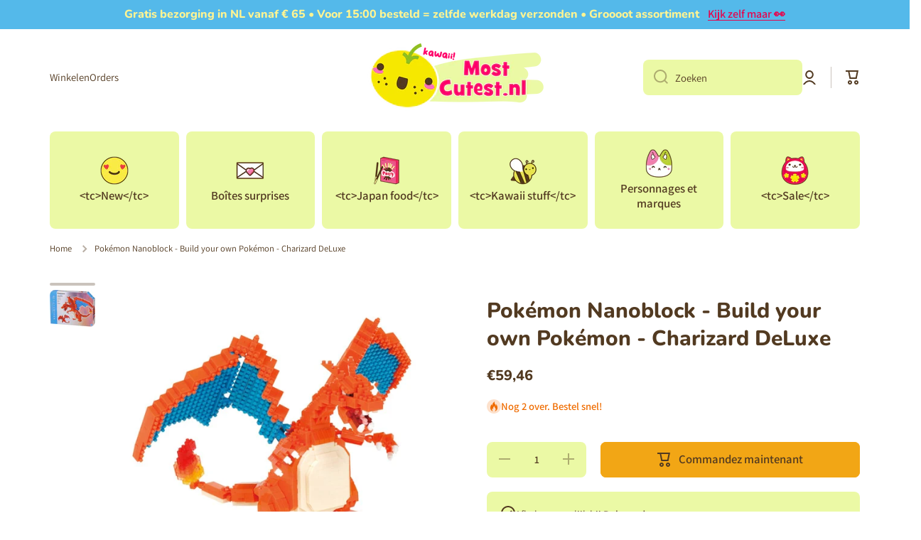

--- FILE ---
content_type: text/html; charset=utf-8
request_url: https://mostcutest.fr/products/pokemon-nanoblock-build-your-own-pokemon-charizard-deluxe
body_size: 52498
content:
<!doctype html>
<html class="no-js" lang="fr" data-role="main">
  <head>
    <!-- Google Tag Manager -->
<script>(function(w,d,s,l,i){w[l]=w[l]||[];w[l].push({'gtm.start':
new Date().getTime(),event:'gtm.js'});var f=d.getElementsByTagName(s)[0],
j=d.createElement(s),dl=l!='dataLayer'?'&l='+l:'';j.async=true;j.src=
'https://www.googletagmanager.com/gtm.js?id='+i+dl;f.parentNode.insertBefore(j,f);
})(window,document,'script','dataLayer','GTM-WH7LGTW');</script>
<!-- End Google Tag Manager -->
    <meta charset="utf-8">
    <meta http-equiv="X-UA-Compatible" content="IE=edge">
    <meta name="viewport" content="width=device-width,initial-scale=1">
    <meta name="theme-color" content="">
    <link rel="canonical" href="https://mostcutest.fr/products/pokemon-nanoblock-build-your-own-pokemon-charizard-deluxe">
    <link rel="preconnect" href="https://cdn.shopify.com" crossorigin>
    <meta name="google-site-verification" content="GDDpDl14N4Q-umSHGdEVutDor50LHZDeV5XfpZYGofE" /><link rel="icon" type="image/png" href="//mostcutest.fr/cdn/shop/files/Mostcutest-icon_32x32.png?v=1663165861"><link rel="preconnect" href="https://fonts.shopifycdn.com" crossorigin><title>
      Pokémon Nanoblock - Build your own Pokémon - Charizard DeLuxe
 &ndash; MostCutest.nl</title>

    
      <meta name="description" content="Pokémon Nanoblock - Build your own Pokémon - Charizard DeLuxe Met dit super schattige DIY pakket bouw je je eigen Pokémon figuur van nanoblocks (mini lego steentjes).  Deze set bevat Charizard DeLuxe om zelf te maken. Het figuurtje is +/- 14 cm hoog 860 stuks nanoblocks Met instructieblad Aanbevolen voor kinderen vanaf">
    

    

<meta property="og:site_name" content="MostCutest.nl">
<meta property="og:url" content="https://mostcutest.fr/products/pokemon-nanoblock-build-your-own-pokemon-charizard-deluxe">
<meta property="og:title" content="Pokémon Nanoblock - Build your own Pokémon - Charizard DeLuxe">
<meta property="og:type" content="product">
<meta property="og:description" content="Pokémon Nanoblock - Build your own Pokémon - Charizard DeLuxe Met dit super schattige DIY pakket bouw je je eigen Pokémon figuur van nanoblocks (mini lego steentjes).  Deze set bevat Charizard DeLuxe om zelf te maken. Het figuurtje is +/- 14 cm hoog 860 stuks nanoblocks Met instructieblad Aanbevolen voor kinderen vanaf"><meta property="og:image" content="http://mostcutest.fr/cdn/shop/files/Pokemon-Center-Original-Nanoblock-Lizardon-Dx-Japan-Figure-4972825223062-4_500x500_4d7384f7-f62b-4ad3-8a6f-a7554badff1b.webp?v=1701355822">
  <meta property="og:image:secure_url" content="https://mostcutest.fr/cdn/shop/files/Pokemon-Center-Original-Nanoblock-Lizardon-Dx-Japan-Figure-4972825223062-4_500x500_4d7384f7-f62b-4ad3-8a6f-a7554badff1b.webp?v=1701355822">
  <meta property="og:image:width" content="500">
  <meta property="og:image:height" content="500"><meta property="og:price:amount" content="59,46">
  <meta property="og:price:currency" content="EUR"><meta name="twitter:card" content="summary_large_image">
<meta name="twitter:title" content="Pokémon Nanoblock - Build your own Pokémon - Charizard DeLuxe">
<meta name="twitter:description" content="Pokémon Nanoblock - Build your own Pokémon - Charizard DeLuxe Met dit super schattige DIY pakket bouw je je eigen Pokémon figuur van nanoblocks (mini lego steentjes).  Deze set bevat Charizard DeLuxe om zelf te maken. Het figuurtje is +/- 14 cm hoog 860 stuks nanoblocks Met instructieblad Aanbevolen voor kinderen vanaf">
    
    <script src="//mostcutest.fr/cdn/shop/t/9/assets/global.js?v=73621382631018771131676489924" defer="defer"></script>
    
    <script>window.performance && window.performance.mark && window.performance.mark('shopify.content_for_header.start');</script><meta name="facebook-domain-verification" content="bfhlb3sy7g4flshj272g3fl0msjl6v">
<meta name="google-site-verification" content="gAcFQhk87gv8BzqH1x2-1Ctk2CNWabh7RpvvYArKOzE">
<meta id="shopify-digital-wallet" name="shopify-digital-wallet" content="/59002683445/digital_wallets/dialog">
<meta name="shopify-checkout-api-token" content="2d727744d8c492e888494c58970394f8">
<meta id="in-context-paypal-metadata" data-shop-id="59002683445" data-venmo-supported="false" data-environment="production" data-locale="fr_FR" data-paypal-v4="true" data-currency="EUR">
<link rel="alternate" hreflang="x-default" href="https://mostcutest.nl/products/pokemon-nanoblock-build-your-own-pokemon-charizard-deluxe">
<link rel="alternate" hreflang="nl" href="https://mostcutest.nl/products/pokemon-nanoblock-build-your-own-pokemon-charizard-deluxe">
<link rel="alternate" hreflang="en" href="https://mostcutest.nl/en/products/pokemon-nanoblock-build-your-own-pokemon-charizard-deluxe">
<link rel="alternate" hreflang="de" href="https://mostcutest.nl/de/products/pokemon-nanoblock-build-your-own-pokemon-charizard-deluxe">
<link rel="alternate" hreflang="fr" href="https://mostcutest.nl/fr/products/pokemon-nanoblock-build-your-own-pokemon-charizard-deluxe">
<link rel="alternate" hreflang="en-FI" href="https://mostcutest.eu/products/pokemon-nanoblock-build-your-own-pokemon-charizard-deluxe">
<link rel="alternate" hreflang="nl-FI" href="https://mostcutest.eu/nl/products/pokemon-nanoblock-build-your-own-pokemon-charizard-deluxe">
<link rel="alternate" hreflang="de-FI" href="https://mostcutest.eu/de/products/pokemon-nanoblock-build-your-own-pokemon-charizard-deluxe">
<link rel="alternate" hreflang="fr-FI" href="https://mostcutest.eu/fr/products/pokemon-nanoblock-build-your-own-pokemon-charizard-deluxe">
<link rel="alternate" hreflang="en-IE" href="https://mostcutest.eu/products/pokemon-nanoblock-build-your-own-pokemon-charizard-deluxe">
<link rel="alternate" hreflang="nl-IE" href="https://mostcutest.eu/nl/products/pokemon-nanoblock-build-your-own-pokemon-charizard-deluxe">
<link rel="alternate" hreflang="de-IE" href="https://mostcutest.eu/de/products/pokemon-nanoblock-build-your-own-pokemon-charizard-deluxe">
<link rel="alternate" hreflang="fr-IE" href="https://mostcutest.eu/fr/products/pokemon-nanoblock-build-your-own-pokemon-charizard-deluxe">
<link rel="alternate" hreflang="en-IT" href="https://mostcutest.eu/products/pokemon-nanoblock-build-your-own-pokemon-charizard-deluxe">
<link rel="alternate" hreflang="nl-IT" href="https://mostcutest.eu/nl/products/pokemon-nanoblock-build-your-own-pokemon-charizard-deluxe">
<link rel="alternate" hreflang="de-IT" href="https://mostcutest.eu/de/products/pokemon-nanoblock-build-your-own-pokemon-charizard-deluxe">
<link rel="alternate" hreflang="fr-IT" href="https://mostcutest.eu/fr/products/pokemon-nanoblock-build-your-own-pokemon-charizard-deluxe">
<link rel="alternate" hreflang="en-LV" href="https://mostcutest.eu/products/pokemon-nanoblock-build-your-own-pokemon-charizard-deluxe">
<link rel="alternate" hreflang="nl-LV" href="https://mostcutest.eu/nl/products/pokemon-nanoblock-build-your-own-pokemon-charizard-deluxe">
<link rel="alternate" hreflang="de-LV" href="https://mostcutest.eu/de/products/pokemon-nanoblock-build-your-own-pokemon-charizard-deluxe">
<link rel="alternate" hreflang="fr-LV" href="https://mostcutest.eu/fr/products/pokemon-nanoblock-build-your-own-pokemon-charizard-deluxe">
<link rel="alternate" hreflang="en-IL" href="https://mostcutest.eu/products/pokemon-nanoblock-build-your-own-pokemon-charizard-deluxe">
<link rel="alternate" hreflang="nl-IL" href="https://mostcutest.eu/nl/products/pokemon-nanoblock-build-your-own-pokemon-charizard-deluxe">
<link rel="alternate" hreflang="de-IL" href="https://mostcutest.eu/de/products/pokemon-nanoblock-build-your-own-pokemon-charizard-deluxe">
<link rel="alternate" hreflang="fr-IL" href="https://mostcutest.eu/fr/products/pokemon-nanoblock-build-your-own-pokemon-charizard-deluxe">
<link rel="alternate" hreflang="en-BG" href="https://mostcutest.eu/products/pokemon-nanoblock-build-your-own-pokemon-charizard-deluxe">
<link rel="alternate" hreflang="nl-BG" href="https://mostcutest.eu/nl/products/pokemon-nanoblock-build-your-own-pokemon-charizard-deluxe">
<link rel="alternate" hreflang="de-BG" href="https://mostcutest.eu/de/products/pokemon-nanoblock-build-your-own-pokemon-charizard-deluxe">
<link rel="alternate" hreflang="fr-BG" href="https://mostcutest.eu/fr/products/pokemon-nanoblock-build-your-own-pokemon-charizard-deluxe">
<link rel="alternate" hreflang="en-HR" href="https://mostcutest.eu/products/pokemon-nanoblock-build-your-own-pokemon-charizard-deluxe">
<link rel="alternate" hreflang="nl-HR" href="https://mostcutest.eu/nl/products/pokemon-nanoblock-build-your-own-pokemon-charizard-deluxe">
<link rel="alternate" hreflang="de-HR" href="https://mostcutest.eu/de/products/pokemon-nanoblock-build-your-own-pokemon-charizard-deluxe">
<link rel="alternate" hreflang="fr-HR" href="https://mostcutest.eu/fr/products/pokemon-nanoblock-build-your-own-pokemon-charizard-deluxe">
<link rel="alternate" hreflang="en-CY" href="https://mostcutest.eu/products/pokemon-nanoblock-build-your-own-pokemon-charizard-deluxe">
<link rel="alternate" hreflang="nl-CY" href="https://mostcutest.eu/nl/products/pokemon-nanoblock-build-your-own-pokemon-charizard-deluxe">
<link rel="alternate" hreflang="de-CY" href="https://mostcutest.eu/de/products/pokemon-nanoblock-build-your-own-pokemon-charizard-deluxe">
<link rel="alternate" hreflang="fr-CY" href="https://mostcutest.eu/fr/products/pokemon-nanoblock-build-your-own-pokemon-charizard-deluxe">
<link rel="alternate" hreflang="en-EE" href="https://mostcutest.eu/products/pokemon-nanoblock-build-your-own-pokemon-charizard-deluxe">
<link rel="alternate" hreflang="nl-EE" href="https://mostcutest.eu/nl/products/pokemon-nanoblock-build-your-own-pokemon-charizard-deluxe">
<link rel="alternate" hreflang="de-EE" href="https://mostcutest.eu/de/products/pokemon-nanoblock-build-your-own-pokemon-charizard-deluxe">
<link rel="alternate" hreflang="fr-EE" href="https://mostcutest.eu/fr/products/pokemon-nanoblock-build-your-own-pokemon-charizard-deluxe">
<link rel="alternate" hreflang="en-GR" href="https://mostcutest.eu/products/pokemon-nanoblock-build-your-own-pokemon-charizard-deluxe">
<link rel="alternate" hreflang="nl-GR" href="https://mostcutest.eu/nl/products/pokemon-nanoblock-build-your-own-pokemon-charizard-deluxe">
<link rel="alternate" hreflang="de-GR" href="https://mostcutest.eu/de/products/pokemon-nanoblock-build-your-own-pokemon-charizard-deluxe">
<link rel="alternate" hreflang="fr-GR" href="https://mostcutest.eu/fr/products/pokemon-nanoblock-build-your-own-pokemon-charizard-deluxe">
<link rel="alternate" hreflang="en-HU" href="https://mostcutest.eu/products/pokemon-nanoblock-build-your-own-pokemon-charizard-deluxe">
<link rel="alternate" hreflang="nl-HU" href="https://mostcutest.eu/nl/products/pokemon-nanoblock-build-your-own-pokemon-charizard-deluxe">
<link rel="alternate" hreflang="de-HU" href="https://mostcutest.eu/de/products/pokemon-nanoblock-build-your-own-pokemon-charizard-deluxe">
<link rel="alternate" hreflang="fr-HU" href="https://mostcutest.eu/fr/products/pokemon-nanoblock-build-your-own-pokemon-charizard-deluxe">
<link rel="alternate" hreflang="en-MC" href="https://mostcutest.eu/products/pokemon-nanoblock-build-your-own-pokemon-charizard-deluxe">
<link rel="alternate" hreflang="nl-MC" href="https://mostcutest.eu/nl/products/pokemon-nanoblock-build-your-own-pokemon-charizard-deluxe">
<link rel="alternate" hreflang="de-MC" href="https://mostcutest.eu/de/products/pokemon-nanoblock-build-your-own-pokemon-charizard-deluxe">
<link rel="alternate" hreflang="fr-MC" href="https://mostcutest.eu/fr/products/pokemon-nanoblock-build-your-own-pokemon-charizard-deluxe">
<link rel="alternate" hreflang="en-NO" href="https://mostcutest.eu/products/pokemon-nanoblock-build-your-own-pokemon-charizard-deluxe">
<link rel="alternate" hreflang="nl-NO" href="https://mostcutest.eu/nl/products/pokemon-nanoblock-build-your-own-pokemon-charizard-deluxe">
<link rel="alternate" hreflang="de-NO" href="https://mostcutest.eu/de/products/pokemon-nanoblock-build-your-own-pokemon-charizard-deluxe">
<link rel="alternate" hreflang="fr-NO" href="https://mostcutest.eu/fr/products/pokemon-nanoblock-build-your-own-pokemon-charizard-deluxe">
<link rel="alternate" hreflang="en-UA" href="https://mostcutest.eu/products/pokemon-nanoblock-build-your-own-pokemon-charizard-deluxe">
<link rel="alternate" hreflang="nl-UA" href="https://mostcutest.eu/nl/products/pokemon-nanoblock-build-your-own-pokemon-charizard-deluxe">
<link rel="alternate" hreflang="de-UA" href="https://mostcutest.eu/de/products/pokemon-nanoblock-build-your-own-pokemon-charizard-deluxe">
<link rel="alternate" hreflang="fr-UA" href="https://mostcutest.eu/fr/products/pokemon-nanoblock-build-your-own-pokemon-charizard-deluxe">
<link rel="alternate" hreflang="en-PL" href="https://mostcutest.eu/products/pokemon-nanoblock-build-your-own-pokemon-charizard-deluxe">
<link rel="alternate" hreflang="nl-PL" href="https://mostcutest.eu/nl/products/pokemon-nanoblock-build-your-own-pokemon-charizard-deluxe">
<link rel="alternate" hreflang="de-PL" href="https://mostcutest.eu/de/products/pokemon-nanoblock-build-your-own-pokemon-charizard-deluxe">
<link rel="alternate" hreflang="fr-PL" href="https://mostcutest.eu/fr/products/pokemon-nanoblock-build-your-own-pokemon-charizard-deluxe">
<link rel="alternate" hreflang="en-PT" href="https://mostcutest.eu/products/pokemon-nanoblock-build-your-own-pokemon-charizard-deluxe">
<link rel="alternate" hreflang="nl-PT" href="https://mostcutest.eu/nl/products/pokemon-nanoblock-build-your-own-pokemon-charizard-deluxe">
<link rel="alternate" hreflang="de-PT" href="https://mostcutest.eu/de/products/pokemon-nanoblock-build-your-own-pokemon-charizard-deluxe">
<link rel="alternate" hreflang="fr-PT" href="https://mostcutest.eu/fr/products/pokemon-nanoblock-build-your-own-pokemon-charizard-deluxe">
<link rel="alternate" hreflang="en-RO" href="https://mostcutest.eu/products/pokemon-nanoblock-build-your-own-pokemon-charizard-deluxe">
<link rel="alternate" hreflang="nl-RO" href="https://mostcutest.eu/nl/products/pokemon-nanoblock-build-your-own-pokemon-charizard-deluxe">
<link rel="alternate" hreflang="de-RO" href="https://mostcutest.eu/de/products/pokemon-nanoblock-build-your-own-pokemon-charizard-deluxe">
<link rel="alternate" hreflang="fr-RO" href="https://mostcutest.eu/fr/products/pokemon-nanoblock-build-your-own-pokemon-charizard-deluxe">
<link rel="alternate" hreflang="en-RS" href="https://mostcutest.eu/products/pokemon-nanoblock-build-your-own-pokemon-charizard-deluxe">
<link rel="alternate" hreflang="nl-RS" href="https://mostcutest.eu/nl/products/pokemon-nanoblock-build-your-own-pokemon-charizard-deluxe">
<link rel="alternate" hreflang="de-RS" href="https://mostcutest.eu/de/products/pokemon-nanoblock-build-your-own-pokemon-charizard-deluxe">
<link rel="alternate" hreflang="fr-RS" href="https://mostcutest.eu/fr/products/pokemon-nanoblock-build-your-own-pokemon-charizard-deluxe">
<link rel="alternate" hreflang="en-SI" href="https://mostcutest.eu/products/pokemon-nanoblock-build-your-own-pokemon-charizard-deluxe">
<link rel="alternate" hreflang="nl-SI" href="https://mostcutest.eu/nl/products/pokemon-nanoblock-build-your-own-pokemon-charizard-deluxe">
<link rel="alternate" hreflang="de-SI" href="https://mostcutest.eu/de/products/pokemon-nanoblock-build-your-own-pokemon-charizard-deluxe">
<link rel="alternate" hreflang="fr-SI" href="https://mostcutest.eu/fr/products/pokemon-nanoblock-build-your-own-pokemon-charizard-deluxe">
<link rel="alternate" hreflang="en-SK" href="https://mostcutest.eu/products/pokemon-nanoblock-build-your-own-pokemon-charizard-deluxe">
<link rel="alternate" hreflang="nl-SK" href="https://mostcutest.eu/nl/products/pokemon-nanoblock-build-your-own-pokemon-charizard-deluxe">
<link rel="alternate" hreflang="de-SK" href="https://mostcutest.eu/de/products/pokemon-nanoblock-build-your-own-pokemon-charizard-deluxe">
<link rel="alternate" hreflang="fr-SK" href="https://mostcutest.eu/fr/products/pokemon-nanoblock-build-your-own-pokemon-charizard-deluxe">
<link rel="alternate" hreflang="en-ES" href="https://mostcutest.eu/products/pokemon-nanoblock-build-your-own-pokemon-charizard-deluxe">
<link rel="alternate" hreflang="nl-ES" href="https://mostcutest.eu/nl/products/pokemon-nanoblock-build-your-own-pokemon-charizard-deluxe">
<link rel="alternate" hreflang="de-ES" href="https://mostcutest.eu/de/products/pokemon-nanoblock-build-your-own-pokemon-charizard-deluxe">
<link rel="alternate" hreflang="fr-ES" href="https://mostcutest.eu/fr/products/pokemon-nanoblock-build-your-own-pokemon-charizard-deluxe">
<link rel="alternate" hreflang="en-SE" href="https://mostcutest.eu/products/pokemon-nanoblock-build-your-own-pokemon-charizard-deluxe">
<link rel="alternate" hreflang="nl-SE" href="https://mostcutest.eu/nl/products/pokemon-nanoblock-build-your-own-pokemon-charizard-deluxe">
<link rel="alternate" hreflang="de-SE" href="https://mostcutest.eu/de/products/pokemon-nanoblock-build-your-own-pokemon-charizard-deluxe">
<link rel="alternate" hreflang="fr-SE" href="https://mostcutest.eu/fr/products/pokemon-nanoblock-build-your-own-pokemon-charizard-deluxe">
<link rel="alternate" hreflang="en-CZ" href="https://mostcutest.eu/products/pokemon-nanoblock-build-your-own-pokemon-charizard-deluxe">
<link rel="alternate" hreflang="nl-CZ" href="https://mostcutest.eu/nl/products/pokemon-nanoblock-build-your-own-pokemon-charizard-deluxe">
<link rel="alternate" hreflang="de-CZ" href="https://mostcutest.eu/de/products/pokemon-nanoblock-build-your-own-pokemon-charizard-deluxe">
<link rel="alternate" hreflang="fr-CZ" href="https://mostcutest.eu/fr/products/pokemon-nanoblock-build-your-own-pokemon-charizard-deluxe">
<link rel="alternate" hreflang="en-GB" href="https://mostcutest.eu/products/pokemon-nanoblock-build-your-own-pokemon-charizard-deluxe">
<link rel="alternate" hreflang="nl-GB" href="https://mostcutest.eu/nl/products/pokemon-nanoblock-build-your-own-pokemon-charizard-deluxe">
<link rel="alternate" hreflang="de-GB" href="https://mostcutest.eu/de/products/pokemon-nanoblock-build-your-own-pokemon-charizard-deluxe">
<link rel="alternate" hreflang="fr-GB" href="https://mostcutest.eu/fr/products/pokemon-nanoblock-build-your-own-pokemon-charizard-deluxe">
<link rel="alternate" hreflang="en-CH" href="https://mostcutest.eu/products/pokemon-nanoblock-build-your-own-pokemon-charizard-deluxe">
<link rel="alternate" hreflang="nl-CH" href="https://mostcutest.eu/nl/products/pokemon-nanoblock-build-your-own-pokemon-charizard-deluxe">
<link rel="alternate" hreflang="de-CH" href="https://mostcutest.eu/de/products/pokemon-nanoblock-build-your-own-pokemon-charizard-deluxe">
<link rel="alternate" hreflang="fr-CH" href="https://mostcutest.eu/fr/products/pokemon-nanoblock-build-your-own-pokemon-charizard-deluxe">
<link rel="alternate" hreflang="nl-BE" href="https://mostcutest.be/products/pokemon-nanoblock-build-your-own-pokemon-charizard-deluxe">
<link rel="alternate" hreflang="en-BE" href="https://mostcutest.be/en/products/pokemon-nanoblock-build-your-own-pokemon-charizard-deluxe">
<link rel="alternate" hreflang="de-BE" href="https://mostcutest.be/de/products/pokemon-nanoblock-build-your-own-pokemon-charizard-deluxe">
<link rel="alternate" hreflang="fr-BE" href="https://mostcutest.be/fr/products/pokemon-nanoblock-build-your-own-pokemon-charizard-deluxe">
<link rel="alternate" hreflang="de-DE" href="https://mostcutest.de/products/pokemon-nanoblock-build-your-own-pokemon-charizard-deluxe">
<link rel="alternate" hreflang="nl-DE" href="https://mostcutest.de/nl/products/pokemon-nanoblock-build-your-own-pokemon-charizard-deluxe">
<link rel="alternate" hreflang="en-DE" href="https://mostcutest.de/en/products/pokemon-nanoblock-build-your-own-pokemon-charizard-deluxe">
<link rel="alternate" hreflang="fr-DE" href="https://mostcutest.de/fr/products/pokemon-nanoblock-build-your-own-pokemon-charizard-deluxe">
<link rel="alternate" hreflang="fr-FR" href="https://mostcutest.fr/products/pokemon-nanoblock-build-your-own-pokemon-charizard-deluxe">
<link rel="alternate" hreflang="nl-FR" href="https://mostcutest.fr/nl/products/pokemon-nanoblock-build-your-own-pokemon-charizard-deluxe">
<link rel="alternate" hreflang="en-FR" href="https://mostcutest.fr/en/products/pokemon-nanoblock-build-your-own-pokemon-charizard-deluxe">
<link rel="alternate" hreflang="de-FR" href="https://mostcutest.fr/de/products/pokemon-nanoblock-build-your-own-pokemon-charizard-deluxe">
<link rel="alternate" type="application/json+oembed" href="https://mostcutest.fr/products/pokemon-nanoblock-build-your-own-pokemon-charizard-deluxe.oembed">
<script async="async" src="/checkouts/internal/preloads.js?locale=fr-FR"></script>
<link rel="preconnect" href="https://shop.app" crossorigin="anonymous">
<script async="async" src="https://shop.app/checkouts/internal/preloads.js?locale=fr-FR&shop_id=59002683445" crossorigin="anonymous"></script>
<script id="apple-pay-shop-capabilities" type="application/json">{"shopId":59002683445,"countryCode":"NL","currencyCode":"EUR","merchantCapabilities":["supports3DS"],"merchantId":"gid:\/\/shopify\/Shop\/59002683445","merchantName":"MostCutest.nl","requiredBillingContactFields":["postalAddress","email"],"requiredShippingContactFields":["postalAddress","email"],"shippingType":"shipping","supportedNetworks":["visa","maestro","masterCard"],"total":{"type":"pending","label":"MostCutest.nl","amount":"1.00"},"shopifyPaymentsEnabled":true,"supportsSubscriptions":true}</script>
<script id="shopify-features" type="application/json">{"accessToken":"2d727744d8c492e888494c58970394f8","betas":["rich-media-storefront-analytics"],"domain":"mostcutest.fr","predictiveSearch":true,"shopId":59002683445,"locale":"fr"}</script>
<script>var Shopify = Shopify || {};
Shopify.shop = "mostcutest.myshopify.com";
Shopify.locale = "fr";
Shopify.currency = {"active":"EUR","rate":"1.0"};
Shopify.country = "FR";
Shopify.theme = {"name":"Minion 2.0.0 (new) - FEB23","id":127762792501,"schema_name":"Minion","schema_version":"2.0.0","theme_store_id":1571,"role":"main"};
Shopify.theme.handle = "null";
Shopify.theme.style = {"id":null,"handle":null};
Shopify.cdnHost = "mostcutest.fr/cdn";
Shopify.routes = Shopify.routes || {};
Shopify.routes.root = "/";</script>
<script type="module">!function(o){(o.Shopify=o.Shopify||{}).modules=!0}(window);</script>
<script>!function(o){function n(){var o=[];function n(){o.push(Array.prototype.slice.apply(arguments))}return n.q=o,n}var t=o.Shopify=o.Shopify||{};t.loadFeatures=n(),t.autoloadFeatures=n()}(window);</script>
<script>
  window.ShopifyPay = window.ShopifyPay || {};
  window.ShopifyPay.apiHost = "shop.app\/pay";
  window.ShopifyPay.redirectState = null;
</script>
<script id="shop-js-analytics" type="application/json">{"pageType":"product"}</script>
<script defer="defer" async type="module" src="//mostcutest.fr/cdn/shopifycloud/shop-js/modules/v2/client.init-shop-cart-sync_INwxTpsh.fr.esm.js"></script>
<script defer="defer" async type="module" src="//mostcutest.fr/cdn/shopifycloud/shop-js/modules/v2/chunk.common_YNAa1F1g.esm.js"></script>
<script type="module">
  await import("//mostcutest.fr/cdn/shopifycloud/shop-js/modules/v2/client.init-shop-cart-sync_INwxTpsh.fr.esm.js");
await import("//mostcutest.fr/cdn/shopifycloud/shop-js/modules/v2/chunk.common_YNAa1F1g.esm.js");

  window.Shopify.SignInWithShop?.initShopCartSync?.({"fedCMEnabled":true,"windoidEnabled":true});

</script>
<script>
  window.Shopify = window.Shopify || {};
  if (!window.Shopify.featureAssets) window.Shopify.featureAssets = {};
  window.Shopify.featureAssets['shop-js'] = {"shop-cart-sync":["modules/v2/client.shop-cart-sync_BVs4vSl-.fr.esm.js","modules/v2/chunk.common_YNAa1F1g.esm.js"],"init-fed-cm":["modules/v2/client.init-fed-cm_CEmYoMXU.fr.esm.js","modules/v2/chunk.common_YNAa1F1g.esm.js"],"shop-button":["modules/v2/client.shop-button_BhVpOdEY.fr.esm.js","modules/v2/chunk.common_YNAa1F1g.esm.js"],"init-windoid":["modules/v2/client.init-windoid_DVncJssP.fr.esm.js","modules/v2/chunk.common_YNAa1F1g.esm.js"],"shop-cash-offers":["modules/v2/client.shop-cash-offers_CD5ChB-w.fr.esm.js","modules/v2/chunk.common_YNAa1F1g.esm.js","modules/v2/chunk.modal_DXhkN-5p.esm.js"],"shop-toast-manager":["modules/v2/client.shop-toast-manager_CMZA41xP.fr.esm.js","modules/v2/chunk.common_YNAa1F1g.esm.js"],"init-shop-email-lookup-coordinator":["modules/v2/client.init-shop-email-lookup-coordinator_Dxg3Qq63.fr.esm.js","modules/v2/chunk.common_YNAa1F1g.esm.js"],"pay-button":["modules/v2/client.pay-button_CApwTr-J.fr.esm.js","modules/v2/chunk.common_YNAa1F1g.esm.js"],"avatar":["modules/v2/client.avatar_BTnouDA3.fr.esm.js"],"init-shop-cart-sync":["modules/v2/client.init-shop-cart-sync_INwxTpsh.fr.esm.js","modules/v2/chunk.common_YNAa1F1g.esm.js"],"shop-login-button":["modules/v2/client.shop-login-button_Ctct7BR2.fr.esm.js","modules/v2/chunk.common_YNAa1F1g.esm.js","modules/v2/chunk.modal_DXhkN-5p.esm.js"],"init-customer-accounts-sign-up":["modules/v2/client.init-customer-accounts-sign-up_DTysEz83.fr.esm.js","modules/v2/client.shop-login-button_Ctct7BR2.fr.esm.js","modules/v2/chunk.common_YNAa1F1g.esm.js","modules/v2/chunk.modal_DXhkN-5p.esm.js"],"init-shop-for-new-customer-accounts":["modules/v2/client.init-shop-for-new-customer-accounts_wbmNjFX3.fr.esm.js","modules/v2/client.shop-login-button_Ctct7BR2.fr.esm.js","modules/v2/chunk.common_YNAa1F1g.esm.js","modules/v2/chunk.modal_DXhkN-5p.esm.js"],"init-customer-accounts":["modules/v2/client.init-customer-accounts_DqpN27KS.fr.esm.js","modules/v2/client.shop-login-button_Ctct7BR2.fr.esm.js","modules/v2/chunk.common_YNAa1F1g.esm.js","modules/v2/chunk.modal_DXhkN-5p.esm.js"],"shop-follow-button":["modules/v2/client.shop-follow-button_CBz8VXaE.fr.esm.js","modules/v2/chunk.common_YNAa1F1g.esm.js","modules/v2/chunk.modal_DXhkN-5p.esm.js"],"lead-capture":["modules/v2/client.lead-capture_Bo6pQGej.fr.esm.js","modules/v2/chunk.common_YNAa1F1g.esm.js","modules/v2/chunk.modal_DXhkN-5p.esm.js"],"checkout-modal":["modules/v2/client.checkout-modal_B_8gz53b.fr.esm.js","modules/v2/chunk.common_YNAa1F1g.esm.js","modules/v2/chunk.modal_DXhkN-5p.esm.js"],"shop-login":["modules/v2/client.shop-login_CTIGRVE1.fr.esm.js","modules/v2/chunk.common_YNAa1F1g.esm.js","modules/v2/chunk.modal_DXhkN-5p.esm.js"],"payment-terms":["modules/v2/client.payment-terms_BUSo56Mg.fr.esm.js","modules/v2/chunk.common_YNAa1F1g.esm.js","modules/v2/chunk.modal_DXhkN-5p.esm.js"]};
</script>
<script>(function() {
  var isLoaded = false;
  function asyncLoad() {
    if (isLoaded) return;
    isLoaded = true;
    var urls = ["https:\/\/cdn.nfcube.com\/instafeed-0f33afe8343261e5eb22cf4d9671165b.js?shop=mostcutest.myshopify.com","https:\/\/dashboard.mailerlite.com\/shopify\/3389\/327064?shop=mostcutest.myshopify.com","https:\/\/cdn.nfcube.com\/mintty-c9520f38f9aad9d92d34f519aff3803e.js?shop=mostcutest.myshopify.com","https:\/\/hidepaypal2-static.inscoder.com\/st-hidepaypal-cart-on.min.js?shop=mostcutest.myshopify.com","https:\/\/cdn-bundler.nice-team.net\/app\/js\/bundler.js?shop=mostcutest.myshopify.com","https:\/\/app.adoric-om.com\/adoric.js?key=67f15ebf85a782f6ee40d371a034b848\u0026shop=mostcutest.myshopify.com","https:\/\/sales-pop.carecart.io\/lib\/salesnotifier.js?shop=mostcutest.myshopify.com"];
    for (var i = 0; i < urls.length; i++) {
      var s = document.createElement('script');
      s.type = 'text/javascript';
      s.async = true;
      s.src = urls[i];
      var x = document.getElementsByTagName('script')[0];
      x.parentNode.insertBefore(s, x);
    }
  };
  if(window.attachEvent) {
    window.attachEvent('onload', asyncLoad);
  } else {
    window.addEventListener('load', asyncLoad, false);
  }
})();</script>
<script id="__st">var __st={"a":59002683445,"offset":3600,"reqid":"bc124c1b-ede6-4a30-93c1-bdaa4a0e93e0-1768965308","pageurl":"mostcutest.fr\/products\/pokemon-nanoblock-build-your-own-pokemon-charizard-deluxe","u":"0f89ac4bc690","p":"product","rtyp":"product","rid":8684411060555};</script>
<script>window.ShopifyPaypalV4VisibilityTracking = true;</script>
<script id="captcha-bootstrap">!function(){'use strict';const t='contact',e='account',n='new_comment',o=[[t,t],['blogs',n],['comments',n],[t,'customer']],c=[[e,'customer_login'],[e,'guest_login'],[e,'recover_customer_password'],[e,'create_customer']],r=t=>t.map((([t,e])=>`form[action*='/${t}']:not([data-nocaptcha='true']) input[name='form_type'][value='${e}']`)).join(','),a=t=>()=>t?[...document.querySelectorAll(t)].map((t=>t.form)):[];function s(){const t=[...o],e=r(t);return a(e)}const i='password',u='form_key',d=['recaptcha-v3-token','g-recaptcha-response','h-captcha-response',i],f=()=>{try{return window.sessionStorage}catch{return}},m='__shopify_v',_=t=>t.elements[u];function p(t,e,n=!1){try{const o=window.sessionStorage,c=JSON.parse(o.getItem(e)),{data:r}=function(t){const{data:e,action:n}=t;return t[m]||n?{data:e,action:n}:{data:t,action:n}}(c);for(const[e,n]of Object.entries(r))t.elements[e]&&(t.elements[e].value=n);n&&o.removeItem(e)}catch(o){console.error('form repopulation failed',{error:o})}}const l='form_type',E='cptcha';function T(t){t.dataset[E]=!0}const w=window,h=w.document,L='Shopify',v='ce_forms',y='captcha';let A=!1;((t,e)=>{const n=(g='f06e6c50-85a8-45c8-87d0-21a2b65856fe',I='https://cdn.shopify.com/shopifycloud/storefront-forms-hcaptcha/ce_storefront_forms_captcha_hcaptcha.v1.5.2.iife.js',D={infoText:'Protégé par hCaptcha',privacyText:'Confidentialité',termsText:'Conditions'},(t,e,n)=>{const o=w[L][v],c=o.bindForm;if(c)return c(t,g,e,D).then(n);var r;o.q.push([[t,g,e,D],n]),r=I,A||(h.body.append(Object.assign(h.createElement('script'),{id:'captcha-provider',async:!0,src:r})),A=!0)});var g,I,D;w[L]=w[L]||{},w[L][v]=w[L][v]||{},w[L][v].q=[],w[L][y]=w[L][y]||{},w[L][y].protect=function(t,e){n(t,void 0,e),T(t)},Object.freeze(w[L][y]),function(t,e,n,w,h,L){const[v,y,A,g]=function(t,e,n){const i=e?o:[],u=t?c:[],d=[...i,...u],f=r(d),m=r(i),_=r(d.filter((([t,e])=>n.includes(e))));return[a(f),a(m),a(_),s()]}(w,h,L),I=t=>{const e=t.target;return e instanceof HTMLFormElement?e:e&&e.form},D=t=>v().includes(t);t.addEventListener('submit',(t=>{const e=I(t);if(!e)return;const n=D(e)&&!e.dataset.hcaptchaBound&&!e.dataset.recaptchaBound,o=_(e),c=g().includes(e)&&(!o||!o.value);(n||c)&&t.preventDefault(),c&&!n&&(function(t){try{if(!f())return;!function(t){const e=f();if(!e)return;const n=_(t);if(!n)return;const o=n.value;o&&e.removeItem(o)}(t);const e=Array.from(Array(32),(()=>Math.random().toString(36)[2])).join('');!function(t,e){_(t)||t.append(Object.assign(document.createElement('input'),{type:'hidden',name:u})),t.elements[u].value=e}(t,e),function(t,e){const n=f();if(!n)return;const o=[...t.querySelectorAll(`input[type='${i}']`)].map((({name:t})=>t)),c=[...d,...o],r={};for(const[a,s]of new FormData(t).entries())c.includes(a)||(r[a]=s);n.setItem(e,JSON.stringify({[m]:1,action:t.action,data:r}))}(t,e)}catch(e){console.error('failed to persist form',e)}}(e),e.submit())}));const S=(t,e)=>{t&&!t.dataset[E]&&(n(t,e.some((e=>e===t))),T(t))};for(const o of['focusin','change'])t.addEventListener(o,(t=>{const e=I(t);D(e)&&S(e,y())}));const B=e.get('form_key'),M=e.get(l),P=B&&M;t.addEventListener('DOMContentLoaded',(()=>{const t=y();if(P)for(const e of t)e.elements[l].value===M&&p(e,B);[...new Set([...A(),...v().filter((t=>'true'===t.dataset.shopifyCaptcha))])].forEach((e=>S(e,t)))}))}(h,new URLSearchParams(w.location.search),n,t,e,['guest_login'])})(!0,!0)}();</script>
<script integrity="sha256-4kQ18oKyAcykRKYeNunJcIwy7WH5gtpwJnB7kiuLZ1E=" data-source-attribution="shopify.loadfeatures" defer="defer" src="//mostcutest.fr/cdn/shopifycloud/storefront/assets/storefront/load_feature-a0a9edcb.js" crossorigin="anonymous"></script>
<script crossorigin="anonymous" defer="defer" src="//mostcutest.fr/cdn/shopifycloud/storefront/assets/shopify_pay/storefront-65b4c6d7.js?v=20250812"></script>
<script data-source-attribution="shopify.dynamic_checkout.dynamic.init">var Shopify=Shopify||{};Shopify.PaymentButton=Shopify.PaymentButton||{isStorefrontPortableWallets:!0,init:function(){window.Shopify.PaymentButton.init=function(){};var t=document.createElement("script");t.src="https://mostcutest.fr/cdn/shopifycloud/portable-wallets/latest/portable-wallets.fr.js",t.type="module",document.head.appendChild(t)}};
</script>
<script data-source-attribution="shopify.dynamic_checkout.buyer_consent">
  function portableWalletsHideBuyerConsent(e){var t=document.getElementById("shopify-buyer-consent"),n=document.getElementById("shopify-subscription-policy-button");t&&n&&(t.classList.add("hidden"),t.setAttribute("aria-hidden","true"),n.removeEventListener("click",e))}function portableWalletsShowBuyerConsent(e){var t=document.getElementById("shopify-buyer-consent"),n=document.getElementById("shopify-subscription-policy-button");t&&n&&(t.classList.remove("hidden"),t.removeAttribute("aria-hidden"),n.addEventListener("click",e))}window.Shopify?.PaymentButton&&(window.Shopify.PaymentButton.hideBuyerConsent=portableWalletsHideBuyerConsent,window.Shopify.PaymentButton.showBuyerConsent=portableWalletsShowBuyerConsent);
</script>
<script data-source-attribution="shopify.dynamic_checkout.cart.bootstrap">document.addEventListener("DOMContentLoaded",(function(){function t(){return document.querySelector("shopify-accelerated-checkout-cart, shopify-accelerated-checkout")}if(t())Shopify.PaymentButton.init();else{new MutationObserver((function(e,n){t()&&(Shopify.PaymentButton.init(),n.disconnect())})).observe(document.body,{childList:!0,subtree:!0})}}));
</script>
<link id="shopify-accelerated-checkout-styles" rel="stylesheet" media="screen" href="https://mostcutest.fr/cdn/shopifycloud/portable-wallets/latest/accelerated-checkout-backwards-compat.css" crossorigin="anonymous">
<style id="shopify-accelerated-checkout-cart">
        #shopify-buyer-consent {
  margin-top: 1em;
  display: inline-block;
  width: 100%;
}

#shopify-buyer-consent.hidden {
  display: none;
}

#shopify-subscription-policy-button {
  background: none;
  border: none;
  padding: 0;
  text-decoration: underline;
  font-size: inherit;
  cursor: pointer;
}

#shopify-subscription-policy-button::before {
  box-shadow: none;
}

      </style>
<script id="sections-script" data-sections="main-product,footer" defer="defer" src="//mostcutest.fr/cdn/shop/t/9/compiled_assets/scripts.js?v=3892"></script>
<script>window.performance && window.performance.mark && window.performance.mark('shopify.content_for_header.end');</script>

    
    <style data-shopify>    
      @font-face {
  font-family: Assistant;
  font-weight: 400;
  font-style: normal;
  font-display: swap;
  src: url("//mostcutest.fr/cdn/fonts/assistant/assistant_n4.9120912a469cad1cc292572851508ca49d12e768.woff2") format("woff2"),
       url("//mostcutest.fr/cdn/fonts/assistant/assistant_n4.6e9875ce64e0fefcd3f4446b7ec9036b3ddd2985.woff") format("woff");
}

@font-face {
  font-family: Assistant;
  font-weight: 600;
  font-style: normal;
  font-display: swap;
  src: url("//mostcutest.fr/cdn/fonts/assistant/assistant_n6.b2cbcfa81550fc99b5d970d0ef582eebcbac24e0.woff2") format("woff2"),
       url("//mostcutest.fr/cdn/fonts/assistant/assistant_n6.5dced1e1f897f561a8304b6ef1c533d81fd1c6e0.woff") format("woff");
}


      
      @font-face {
  font-family: Nunito;
  font-weight: 800;
  font-style: normal;
  font-display: swap;
  src: url("//mostcutest.fr/cdn/fonts/nunito/nunito_n8.a4faa34563722dcb4bd960ae538c49eb540a565f.woff2") format("woff2"),
       url("//mostcutest.fr/cdn/fonts/nunito/nunito_n8.7b9b4d7a0ef879eb46735a0aecb391013c7f7aeb.woff") format("woff");
}

    
      :root {
    	--duration-short: .2s;
        --duration-medium: .3s;
    	--duration-large: .5s;
    	--animation-bezier: ease;
    	--zoom-animation-bezier: cubic-bezier(.15,.75,.5,1);
    
        --animation-type: cubic-bezier(0, 0, 0.3, 1);
        --animation-time: .5s;

        --product-thumbnail_move-up: 0.35s;
        --product-thumbnail_move-up_type: linear;
        --product-thumbnail-button_opacity_hover: 0.15s;
        --product-thumbnail-button_opacity_over: 0.3s;
        --product-thumbnail-button_opacity_type: linear;
        --product-thumbnail-button_move: 0.35s;
        --product-thumbnail-button_move_type: linear;

        --font-heading-family: Nunito, sans-serif;
        --font-heading-style: normal;
        --font-heading-weight: 800;
    
        --font-body-family: Assistant, sans-serif;
        --font-body-style: normal;
        --font-body-weight: 400;
    	--font-body-bold-weight: 600;
    	--font-button-weight: 600;
    
    	--font-heading-scale: 1.0;
        --font-body-scale: 1.05;
    
        --font-body-size: calc(16px * var(--font-body-scale));
        --font-body-line-height: 130%;
        --font-body2-size: calc(14px * var(--font-body-scale));
        --font-body2-line-height: 130%;
        --font-body3-size: calc(12px * var(--font-body-scale));
        --font-body3-line-height: 130%;
        --font-body4-size: calc(10px * var(--font-body-scale));
        --font-body4-line-height: 130%;

        --color-body-background: #ffffff;
        --color-secondary-background: #ebf9a5;
      	--color-section-background: var(--color-secondary-background);--color-simple-dropdown: #ffffff;
    	--color-vertical-menu-dropdown: #ffffff;

        --color-base:#523a21;
    	--color-base-rgb: 82, 58, 33;
        --color-accent:#f2a615;
        --color-subheading: var(--color-accent);
        --color-text-link:#e83c3f;

        --color-price: #523a21;
        --color-old-price: #ff0068;
        --color-lines-borders: rgba(82, 58, 33, 0.3);
        --color-input-background: #ebf9a5;
        --color-input-text: #523a21;
        --color-input-background-active: var(--color-body-background);
        --opacity-icons: 0.4;

    	--mobile-focus-color: rgba(82, 58, 33, 0.04);

    	--shadow: 0px 4px 20px rgba(22, 19, 69, 0.13);--auto-text-color-button-light:#ffffff;
    	--auto-text-color-button-dark:var(--color-base);
    	--auto-input-color-active-border-light: rgba(255,255,255,0.3);
    	--auto-input-color-active-border-dark:rgba(var(--color-base-rgb),0.3);--auto-text-color-input-light:#ffffff;
    	--auto-text-color-input-dark:var(--color-input-text);--auto-text-color-accent: 
var(--color-base)
;--auto-text-color--with-base-color: #ffffff;--radius: 8px;
    	--radius-input: 8px;
    	--radius-button: 8px;
    	--radius-badge:3px;
    	--radius-checkbox:4px;

        --color-badge-1:#c5d300;--color-badge-1-text: var(--auto-text-color-button-light);--color-badge-2:#54b9ea;--color-badge-2-text: var(--auto-text-color-button-dark);--color-badge-3:#c5d300;--color-badge-3-text: var(--auto-text-color-button-light);--color-free-delivery-bar: #54b9ea;
      
    	--color-error: #e5064e;
    
        --form_field-height: 50px;

        --page-width: 1300px;
        --page-padding: 30px;

        --sections-top-spacing: 100px;
    	--sections-top-spacing-mobile: 80px;
		--sections-top-spacing--medium: 80px;
    	--sections-top-spacing--medium-mobile: 60px;
		--sections-top-spacing--small: 40px;
    	--sections-top-spacing--small-mobile: 40px;

        --padding1: 10px;
        --padding2: 20px;
        --padding3: 30px;
        --padding4: 40px;
    	--padding5: 60px;
      }

      *,
      *::before,
      *::after {
      	box-sizing: border-box;
      }
      html {
        box-sizing: border-box;
        height: 100%;
     	-webkit-tap-highlight-color: transparent;
    	scroll-behavior: smooth;
      }
      body {
        display: grid;
        grid-template-rows: auto auto 1fr auto;
        grid-template-columns: 100%;
        min-height: 100%;
        margin: 0;
        font-size: var(--font-body-size);
        line-height: var(--font-body-line-height);
        color: var(--color-base);
    	background: var(--color-body-background);
        font-family: var(--font-body-family);
        font-style: var(--font-body-style);
        font-weight: var(--font-body-weight);
        -webkit-text-size-adjust: none;
    	text-size-adjust: none;
    	overflow-x: hidden;
      }.btn{
        --background: var(--color-accent);--color: var(--auto-text-color-button-dark);
    	--fill: var(--auto-text-color-button-dark);}.btn--secondary{
        --background: var(--color-base);--color: var(--auto-text-color-button-light);
    	--fill: var(--auto-text-color-button-light);}
    
    .visually-hidden {
      position: absolute!important;
      overflow: hidden;
      margin: -1px;
      border: 0;
      clip: rect(0 0 0 0);
      word-wrap: normal!important;
    }
    .visually-hidden:not(:focus),
    .visually-hidden:not(:focus-visible){
      width: 1px;
      height: 1px;
      padding: 0;
    }
    .announcement-bar{
      opacity:0;
    }
    .popup-modal{
      display: none;
    }.js #MainContent{
      opacity:0;
      transition: opacity 1s var(--animation-bezier);
    }
    .js.dom-loaded #MainContent{
      opacity:1;
    }</style>

    <link href="//mostcutest.fr/cdn/shop/t/9/assets/base.css?v=172255406614444537411676489925" rel="stylesheet" type="text/css" media="all" />
<link rel="preload" as="font" href="//mostcutest.fr/cdn/fonts/assistant/assistant_n4.9120912a469cad1cc292572851508ca49d12e768.woff2" type="font/woff2" crossorigin><link rel="preload" as="font" href="//mostcutest.fr/cdn/fonts/nunito/nunito_n8.a4faa34563722dcb4bd960ae538c49eb540a565f.woff2" type="font/woff2" crossorigin><link rel="stylesheet" href="//mostcutest.fr/cdn/shop/t/9/assets/component-predictive-search.css?v=149453756930709884731676489923" media="print" onload="this.media='all'"><script>
      document.documentElement.className = document.documentElement.className.replace('no-js', 'js');
      if (Shopify.designMode) {
        document.documentElement.classList.add('shopify-design-mode');
      }
      document.addEventListener("DOMContentLoaded", function(event) {
        document.documentElement.classList.add('dom-loaded');
      });
    </script>
  <!-- BEGIN app block: shopify://apps/transcy/blocks/switcher_embed_block/bce4f1c0-c18c-43b0-b0b2-a1aefaa44573 --><!-- BEGIN app snippet: fa_translate_core --><script>
    (function () {
        console.log("transcy ignore convert TC value",typeof transcy_ignoreConvertPrice != "undefined");
        
        function addMoneyTag(mutations, observer) {
            let currencyCookie = getCookieCore("transcy_currency");
            
            let shopifyCurrencyRegex = buildXPathQuery(
                window.ShopifyTC.shopifyCurrency.price_currency
            );
            let currencyRegex = buildCurrencyRegex(window.ShopifyTC.shopifyCurrency.price_currency)
            let tempTranscy = document.evaluate(shopifyCurrencyRegex, document, null, XPathResult.ORDERED_NODE_SNAPSHOT_TYPE, null);
            for (let iTranscy = 0; iTranscy < tempTranscy.snapshotLength; iTranscy++) {
                let elTranscy = tempTranscy.snapshotItem(iTranscy);
                if (elTranscy.innerHTML &&
                !elTranscy.classList.contains('transcy-money') && (typeof transcy_ignoreConvertPrice == "undefined" ||
                !transcy_ignoreConvertPrice?.some(className => elTranscy.classList?.contains(className))) && elTranscy?.childNodes?.length == 1) {
                    if (!window.ShopifyTC?.shopifyCurrency?.price_currency || currencyCookie == window.ShopifyTC?.currency?.active || !currencyCookie) {
                        addClassIfNotExists(elTranscy, 'notranslate');
                        continue;
                    }

                    elTranscy.classList.add('transcy-money');
                    let innerHTML = replaceMatches(elTranscy?.textContent, currencyRegex);
                    elTranscy.innerHTML = innerHTML;
                    if (!innerHTML.includes("tc-money")) {
                        addClassIfNotExists(elTranscy, 'notranslate');
                    }
                } 
                if (elTranscy.classList.contains('transcy-money') && !elTranscy?.innerHTML?.includes("tc-money")) {
                    addClassIfNotExists(elTranscy, 'notranslate');
                }
            }
        }
    
        function logChangesTranscy(mutations, observer) {
            const xpathQuery = `
                //*[text()[contains(.,"•tc")]] |
                //*[text()[contains(.,"tc")]] |
                //*[text()[contains(.,"transcy")]] |
                //textarea[@placeholder[contains(.,"transcy")]] |
                //textarea[@placeholder[contains(.,"tc")]] |
                //select[@placeholder[contains(.,"transcy")]] |
                //select[@placeholder[contains(.,"tc")]] |
                //input[@placeholder[contains(.,"tc")]] |
                //input[@value[contains(.,"tc")]] |
                //input[@value[contains(.,"transcy")]] |
                //*[text()[contains(.,"TC")]] |
                //textarea[@placeholder[contains(.,"TC")]] |
                //select[@placeholder[contains(.,"TC")]] |
                //input[@placeholder[contains(.,"TC")]] |
                //input[@value[contains(.,"TC")]]
            `;
            let tempTranscy = document.evaluate(xpathQuery, document, null, XPathResult.ORDERED_NODE_SNAPSHOT_TYPE, null);
            for (let iTranscy = 0; iTranscy < tempTranscy.snapshotLength; iTranscy++) {
                let elTranscy = tempTranscy.snapshotItem(iTranscy);
                let innerHtmlTranscy = elTranscy?.innerHTML ? elTranscy.innerHTML : "";
                if (innerHtmlTranscy && !["SCRIPT", "LINK", "STYLE"].includes(elTranscy.nodeName)) {
                    const textToReplace = [
                        '&lt;•tc&gt;', '&lt;/•tc&gt;', '&lt;tc&gt;', '&lt;/tc&gt;',
                        '&lt;transcy&gt;', '&lt;/transcy&gt;', '&amp;lt;tc&amp;gt;',
                        '&amp;lt;/tc&amp;gt;', '&lt;TRANSCY&gt;', '&lt;/TRANSCY&gt;',
                        '&lt;TC&gt;', '&lt;/TC&gt;'
                    ];
                    let containsTag = textToReplace.some(tag => innerHtmlTranscy.includes(tag));
                    if (containsTag) {
                        textToReplace.forEach(tag => {
                            innerHtmlTranscy = innerHtmlTranscy.replaceAll(tag, '');
                        });
                        elTranscy.innerHTML = innerHtmlTranscy;
                        elTranscy.setAttribute('translate', 'no');
                    }
    
                    const tagsToReplace = ['<•tc>', '</•tc>', '<tc>', '</tc>', '<transcy>', '</transcy>', '<TC>', '</TC>', '<TRANSCY>', '</TRANSCY>'];
                    if (tagsToReplace.some(tag => innerHtmlTranscy.includes(tag))) {
                        innerHtmlTranscy = innerHtmlTranscy.replace(/<(|\/)transcy>|<(|\/)tc>|<(|\/)•tc>/gi, "");
                        elTranscy.innerHTML = innerHtmlTranscy;
                        elTranscy.setAttribute('translate', 'no');
                    }
                }
                if (["INPUT"].includes(elTranscy.nodeName)) {
                    let valueInputTranscy = elTranscy.value.replaceAll("&lt;tc&gt;", "").replaceAll("&lt;/tc&gt;", "").replace(/<(|\/)transcy>|<(|\/)tc>/gi, "");
                    elTranscy.value = valueInputTranscy
                }
    
                if (["INPUT", "SELECT", "TEXTAREA"].includes(elTranscy.nodeName)) {
                    elTranscy.placeholder = elTranscy.placeholder.replaceAll("&lt;tc&gt;", "").replaceAll("&lt;/tc&gt;", "").replace(/<(|\/)transcy>|<(|\/)tc>/gi, "");
                }
            }
            addMoneyTag(mutations, observer)
        }
        const observerOptionsTranscy = {
            subtree: true,
            childList: true
        };
        const observerTranscy = new MutationObserver(logChangesTranscy);
        observerTranscy.observe(document.documentElement, observerOptionsTranscy);
    })();

    const addClassIfNotExists = (element, className) => {
        if (!element.classList.contains(className)) {
            element.classList.add(className);
        }
    };
    
    const replaceMatches = (content, currencyRegex) => {
        let arrCurrencies = content.match(currencyRegex);
    
        if (arrCurrencies?.length && content === arrCurrencies[0]) {
            return content;
        }
        return (
            arrCurrencies?.reduce((string, oldVal, index) => {
                const hasSpaceBefore = string.match(new RegExp(`\\s${oldVal}`));
                const hasSpaceAfter = string.match(new RegExp(`${oldVal}\\s`));
                let eleCurrencyConvert = `<tc-money translate="no">${arrCurrencies[index]}</tc-money>`;
                if (hasSpaceBefore) eleCurrencyConvert = ` ${eleCurrencyConvert}`;
                if (hasSpaceAfter) eleCurrencyConvert = `${eleCurrencyConvert} `;
                if (string.includes("tc-money")) {
                    return string;
                }
                return string?.replaceAll(oldVal, eleCurrencyConvert);
            }, content) || content
        );
        return result;
    };
    
    const unwrapCurrencySpan = (text) => {
        return text.replace(/<span[^>]*>(.*?)<\/span>/gi, "$1");
    };

    const getSymbolsAndCodes = (text)=>{
        let numberPattern = "\\d+(?:[.,]\\d+)*(?:[.,]\\d+)?(?:\\s?\\d+)?"; // Chỉ tối đa 1 khoảng trắng
        let textWithoutCurrencySpan = unwrapCurrencySpan(text);
        let symbolsAndCodes = textWithoutCurrencySpan
            .trim()
            .replace(new RegExp(numberPattern, "g"), "")
            .split(/\s+/) // Loại bỏ khoảng trắng dư thừa
            .filter((el) => el);

        if (!Array.isArray(symbolsAndCodes) || symbolsAndCodes.length === 0) {
            throw new Error("symbolsAndCodes must be a non-empty array.");
        }

        return symbolsAndCodes;
    }
    
    const buildCurrencyRegex = (text) => {
       let symbolsAndCodes = getSymbolsAndCodes(text)
       let patterns = createCurrencyRegex(symbolsAndCodes)

       return new RegExp(`(${patterns.join("|")})`, "g");
    };

    const createCurrencyRegex = (symbolsAndCodes)=>{
        const escape = (str) => str.replace(/[-/\\^$*+?.()|[\]{}]/g, "\\$&");
        const [s1, s2] = [escape(symbolsAndCodes[0]), escape(symbolsAndCodes[1] || "")];
        const space = "\\s?";
        const numberPattern = "\\d+(?:[.,]\\d+)*(?:[.,]\\d+)?(?:\\s?\\d+)?"; 
        const patterns = [];
        if (s1 && s2) {
            patterns.push(
                `${s1}${space}${numberPattern}${space}${s2}`,
                `${s2}${space}${numberPattern}${space}${s1}`,
                `${s2}${space}${s1}${space}${numberPattern}`,
                `${s1}${space}${s2}${space}${numberPattern}`
            );
        }
        if (s1) {
            patterns.push(`${s1}${space}${numberPattern}`);
            patterns.push(`${numberPattern}${space}${s1}`);
        }

        if (s2) {
            patterns.push(`${s2}${space}${numberPattern}`);
            patterns.push(`${numberPattern}${space}${s2}`);
        }
        return patterns;
    }
    
    const getCookieCore = function (name) {
        var nameEQ = name + "=";
        var ca = document.cookie.split(';');
        for (var i = 0; i < ca.length; i++) {
            var c = ca[i];
            while (c.charAt(0) == ' ') c = c.substring(1, c.length);
            if (c.indexOf(nameEQ) == 0) return c.substring(nameEQ.length, c.length);
        }
        return null;
    };
    
    const buildXPathQuery = (text) => {
        let numberPattern = "\\d+(?:[.,]\\d+)*"; // Bỏ `matches()`
        let symbolAndCodes = text.replace(/<span[^>]*>(.*?)<\/span>/gi, "$1")
            .trim()
            .replace(new RegExp(numberPattern, "g"), "")
            .split(" ")
            ?.filter((el) => el);
    
        if (!symbolAndCodes || !Array.isArray(symbolAndCodes) || symbolAndCodes.length === 0) {
            throw new Error("symbolAndCodes must be a non-empty array.");
        }
    
        // Escape ký tự đặc biệt trong XPath
        const escapeXPath = (str) => str.replace(/(["'])/g, "\\$1");
    
        // Danh sách thẻ HTML cần tìm
        const allowedTags = ["div", "span", "p", "strong", "b", "h1", "h2", "h3", "h4", "h5", "h6", "td", "li", "font", "dd", 'a', 'font', 's'];
    
        // Tạo điều kiện contains() cho từng symbol hoặc code
        const conditions = symbolAndCodes
            .map((symbol) =>
                `(contains(text(), "${escapeXPath(symbol)}") and (contains(text(), "0") or contains(text(), "1") or contains(text(), "2") or contains(text(), "3") or contains(text(), "4") or contains(text(), "5") or contains(text(), "6") or contains(text(), "7") or contains(text(), "8") or contains(text(), "9")) )`
            )
            .join(" or ");
    
        // Tạo XPath Query (Chỉ tìm trong các thẻ HTML, không tìm trong input)
        const xpathQuery = allowedTags
            .map((tag) => `//${tag}[${conditions}]`)
            .join(" | ");
    
        return xpathQuery;
    };
    
    window.ShopifyTC = {};
    ShopifyTC.shop = "mostcutest.nl";
    ShopifyTC.locale = "fr";
    ShopifyTC.currency = {"active":"EUR", "rate":""};
    ShopifyTC.country = "FR";
    ShopifyTC.designMode = false;
    ShopifyTC.theme = {};
    ShopifyTC.cdnHost = "";
    ShopifyTC.routes = {};
    ShopifyTC.routes.root = "/";
    ShopifyTC.store_id = 59002683445;
    ShopifyTC.page_type = "product";
    ShopifyTC.resource_id = "";
    ShopifyTC.resource_description = "";
    ShopifyTC.market_id = 15771992117;
    switch (ShopifyTC.page_type) {
        case "product":
            ShopifyTC.resource_id = 8684411060555;
            ShopifyTC.resource_description = "\u003cp data-mce-fragment=\"1\"\u003e\u003cstrong\u003ePokémon Nanoblock - Build your own Pokémon - Charizard DeLuxe\u003c\/strong\u003e\u003c\/p\u003e\n\u003cp data-mce-fragment=\"1\"\u003eMet dit super schattige DIY pakket bouw je je eigen Pokémon figuur van nanoblocks (mini lego steentjes). \u003c\/p\u003e\n\u003cp data-mce-fragment=\"1\"\u003e\u003cspan\u003eDeze set bevat Charizard DeLuxe om zelf te maken.\u003c\/span\u003e\u003c\/p\u003e\n\u003cul data-mce-fragment=\"1\"\u003e\n\u003cli data-mce-fragment=\"1\"\u003eHet figuurtje is +\/- 14 cm hoog\u003c\/li\u003e\n\u003cli data-mce-fragment=\"1\"\u003e860 stuks nanoblocks\u003c\/li\u003e\n\u003cli data-mce-fragment=\"1\"\u003eMet instructieblad\u003c\/li\u003e\n\u003cli data-mce-fragment=\"1\"\u003eAanbevolen voor kinderen vanaf 12 jaar (let op inslikkingsgevaar)\u003cbr\u003e\n\u003c\/li\u003e\n\u003cli data-mce-fragment=\"1\"\u003eLeuk om te verzamelen \u003c\/li\u003e\n\u003cli data-mce-fragment=\"1\"\u003eUit Japan\u003c\/li\u003e\n\u003c\/ul\u003e"
            break;
        case "article":
            ShopifyTC.resource_id = null;
            ShopifyTC.resource_description = null
            break;
        case "blog":
            ShopifyTC.resource_id = null;
            break;
        case "collection":
            ShopifyTC.resource_id = null;
            ShopifyTC.resource_description = null
            break;
        case "policy":
            ShopifyTC.resource_id = null;
            ShopifyTC.resource_description = null
            break;
        case "page":
            ShopifyTC.resource_id = null;
            ShopifyTC.resource_description = null
            break;
        default:
            break;
    }

    window.ShopifyTC.shopifyCurrency={
        "price": `0,01`,
        "price_currency": `<span class=transcy-money>€0,01 EUR</span>`,
        "currency": `EUR`
    }


    if(typeof(transcy_appEmbed) == 'undefined'){
        transcy_switcherVersion = "1767968638";
        transcy_productMediaVersion = "";
        transcy_collectionMediaVersion = "";
        transcy_otherMediaVersion = "";
        transcy_productId = "8684411060555";
        transcy_shopName = "MostCutest.nl";
        transcy_currenciesPaymentPublish = [];
        transcy_curencyDefault = "EUR";transcy_currenciesPaymentPublish.push("CHF");transcy_currenciesPaymentPublish.push("CZK");transcy_currenciesPaymentPublish.push("DKK");transcy_currenciesPaymentPublish.push("EUR");transcy_currenciesPaymentPublish.push("GBP");transcy_currenciesPaymentPublish.push("HUF");transcy_currenciesPaymentPublish.push("ILS");transcy_currenciesPaymentPublish.push("PLN");transcy_currenciesPaymentPublish.push("RON");transcy_currenciesPaymentPublish.push("RSD");transcy_currenciesPaymentPublish.push("SEK");transcy_currenciesPaymentPublish.push("UAH");
        transcy_shopifyLocales = [{"shop_locale":{"locale":"fr","enabled":true,"primary":false,"published":true}},{"shop_locale":{"locale":"nl","enabled":true,"primary":true,"published":true}},{"shop_locale":{"locale":"en","enabled":true,"primary":false,"published":true}},{"shop_locale":{"locale":"de","enabled":true,"primary":false,"published":true}}];
        transcy_moneyFormat = "<span class=transcy-money>€{{amount_with_comma_separator}}</span>";

        function domLoadedTranscy () {
            let cdnScriptTC = typeof(transcy_cdn) != 'undefined' ? (transcy_cdn+'/transcy.js') : "https://cdn.shopify.com/extensions/019bbfa6-be8b-7e64-b8d4-927a6591272a/transcy-294/assets/transcy.js";
            let cdnLinkTC = typeof(transcy_cdn) != 'undefined' ? (transcy_cdn+'/transcy.css') :  "https://cdn.shopify.com/extensions/019bbfa6-be8b-7e64-b8d4-927a6591272a/transcy-294/assets/transcy.css";
            let scriptTC = document.createElement('script');
            scriptTC.type = 'text/javascript';
            scriptTC.defer = true;
            scriptTC.src = cdnScriptTC;
            scriptTC.id = "transcy-script";
            document.head.appendChild(scriptTC);

            let linkTC = document.createElement('link');
            linkTC.rel = 'stylesheet'; 
            linkTC.type = 'text/css';
            linkTC.href = cdnLinkTC;
            linkTC.id = "transcy-style";
            document.head.appendChild(linkTC); 
        }


        if (document.readyState === 'interactive' || document.readyState === 'complete') {
            domLoadedTranscy();
        } else {
            document.addEventListener("DOMContentLoaded", function () {
                domLoadedTranscy();
            });
        }
    }
</script>
<!-- END app snippet -->


<!-- END app block --><link href="https://monorail-edge.shopifysvc.com" rel="dns-prefetch">
<script>(function(){if ("sendBeacon" in navigator && "performance" in window) {try {var session_token_from_headers = performance.getEntriesByType('navigation')[0].serverTiming.find(x => x.name == '_s').description;} catch {var session_token_from_headers = undefined;}var session_cookie_matches = document.cookie.match(/_shopify_s=([^;]*)/);var session_token_from_cookie = session_cookie_matches && session_cookie_matches.length === 2 ? session_cookie_matches[1] : "";var session_token = session_token_from_headers || session_token_from_cookie || "";function handle_abandonment_event(e) {var entries = performance.getEntries().filter(function(entry) {return /monorail-edge.shopifysvc.com/.test(entry.name);});if (!window.abandonment_tracked && entries.length === 0) {window.abandonment_tracked = true;var currentMs = Date.now();var navigation_start = performance.timing.navigationStart;var payload = {shop_id: 59002683445,url: window.location.href,navigation_start,duration: currentMs - navigation_start,session_token,page_type: "product"};window.navigator.sendBeacon("https://monorail-edge.shopifysvc.com/v1/produce", JSON.stringify({schema_id: "online_store_buyer_site_abandonment/1.1",payload: payload,metadata: {event_created_at_ms: currentMs,event_sent_at_ms: currentMs}}));}}window.addEventListener('pagehide', handle_abandonment_event);}}());</script>
<script id="web-pixels-manager-setup">(function e(e,d,r,n,o){if(void 0===o&&(o={}),!Boolean(null===(a=null===(i=window.Shopify)||void 0===i?void 0:i.analytics)||void 0===a?void 0:a.replayQueue)){var i,a;window.Shopify=window.Shopify||{};var t=window.Shopify;t.analytics=t.analytics||{};var s=t.analytics;s.replayQueue=[],s.publish=function(e,d,r){return s.replayQueue.push([e,d,r]),!0};try{self.performance.mark("wpm:start")}catch(e){}var l=function(){var e={modern:/Edge?\/(1{2}[4-9]|1[2-9]\d|[2-9]\d{2}|\d{4,})\.\d+(\.\d+|)|Firefox\/(1{2}[4-9]|1[2-9]\d|[2-9]\d{2}|\d{4,})\.\d+(\.\d+|)|Chrom(ium|e)\/(9{2}|\d{3,})\.\d+(\.\d+|)|(Maci|X1{2}).+ Version\/(15\.\d+|(1[6-9]|[2-9]\d|\d{3,})\.\d+)([,.]\d+|)( \(\w+\)|)( Mobile\/\w+|) Safari\/|Chrome.+OPR\/(9{2}|\d{3,})\.\d+\.\d+|(CPU[ +]OS|iPhone[ +]OS|CPU[ +]iPhone|CPU IPhone OS|CPU iPad OS)[ +]+(15[._]\d+|(1[6-9]|[2-9]\d|\d{3,})[._]\d+)([._]\d+|)|Android:?[ /-](13[3-9]|1[4-9]\d|[2-9]\d{2}|\d{4,})(\.\d+|)(\.\d+|)|Android.+Firefox\/(13[5-9]|1[4-9]\d|[2-9]\d{2}|\d{4,})\.\d+(\.\d+|)|Android.+Chrom(ium|e)\/(13[3-9]|1[4-9]\d|[2-9]\d{2}|\d{4,})\.\d+(\.\d+|)|SamsungBrowser\/([2-9]\d|\d{3,})\.\d+/,legacy:/Edge?\/(1[6-9]|[2-9]\d|\d{3,})\.\d+(\.\d+|)|Firefox\/(5[4-9]|[6-9]\d|\d{3,})\.\d+(\.\d+|)|Chrom(ium|e)\/(5[1-9]|[6-9]\d|\d{3,})\.\d+(\.\d+|)([\d.]+$|.*Safari\/(?![\d.]+ Edge\/[\d.]+$))|(Maci|X1{2}).+ Version\/(10\.\d+|(1[1-9]|[2-9]\d|\d{3,})\.\d+)([,.]\d+|)( \(\w+\)|)( Mobile\/\w+|) Safari\/|Chrome.+OPR\/(3[89]|[4-9]\d|\d{3,})\.\d+\.\d+|(CPU[ +]OS|iPhone[ +]OS|CPU[ +]iPhone|CPU IPhone OS|CPU iPad OS)[ +]+(10[._]\d+|(1[1-9]|[2-9]\d|\d{3,})[._]\d+)([._]\d+|)|Android:?[ /-](13[3-9]|1[4-9]\d|[2-9]\d{2}|\d{4,})(\.\d+|)(\.\d+|)|Mobile Safari.+OPR\/([89]\d|\d{3,})\.\d+\.\d+|Android.+Firefox\/(13[5-9]|1[4-9]\d|[2-9]\d{2}|\d{4,})\.\d+(\.\d+|)|Android.+Chrom(ium|e)\/(13[3-9]|1[4-9]\d|[2-9]\d{2}|\d{4,})\.\d+(\.\d+|)|Android.+(UC? ?Browser|UCWEB|U3)[ /]?(15\.([5-9]|\d{2,})|(1[6-9]|[2-9]\d|\d{3,})\.\d+)\.\d+|SamsungBrowser\/(5\.\d+|([6-9]|\d{2,})\.\d+)|Android.+MQ{2}Browser\/(14(\.(9|\d{2,})|)|(1[5-9]|[2-9]\d|\d{3,})(\.\d+|))(\.\d+|)|K[Aa][Ii]OS\/(3\.\d+|([4-9]|\d{2,})\.\d+)(\.\d+|)/},d=e.modern,r=e.legacy,n=navigator.userAgent;return n.match(d)?"modern":n.match(r)?"legacy":"unknown"}(),u="modern"===l?"modern":"legacy",c=(null!=n?n:{modern:"",legacy:""})[u],f=function(e){return[e.baseUrl,"/wpm","/b",e.hashVersion,"modern"===e.buildTarget?"m":"l",".js"].join("")}({baseUrl:d,hashVersion:r,buildTarget:u}),m=function(e){var d=e.version,r=e.bundleTarget,n=e.surface,o=e.pageUrl,i=e.monorailEndpoint;return{emit:function(e){var a=e.status,t=e.errorMsg,s=(new Date).getTime(),l=JSON.stringify({metadata:{event_sent_at_ms:s},events:[{schema_id:"web_pixels_manager_load/3.1",payload:{version:d,bundle_target:r,page_url:o,status:a,surface:n,error_msg:t},metadata:{event_created_at_ms:s}}]});if(!i)return console&&console.warn&&console.warn("[Web Pixels Manager] No Monorail endpoint provided, skipping logging."),!1;try{return self.navigator.sendBeacon.bind(self.navigator)(i,l)}catch(e){}var u=new XMLHttpRequest;try{return u.open("POST",i,!0),u.setRequestHeader("Content-Type","text/plain"),u.send(l),!0}catch(e){return console&&console.warn&&console.warn("[Web Pixels Manager] Got an unhandled error while logging to Monorail."),!1}}}}({version:r,bundleTarget:l,surface:e.surface,pageUrl:self.location.href,monorailEndpoint:e.monorailEndpoint});try{o.browserTarget=l,function(e){var d=e.src,r=e.async,n=void 0===r||r,o=e.onload,i=e.onerror,a=e.sri,t=e.scriptDataAttributes,s=void 0===t?{}:t,l=document.createElement("script"),u=document.querySelector("head"),c=document.querySelector("body");if(l.async=n,l.src=d,a&&(l.integrity=a,l.crossOrigin="anonymous"),s)for(var f in s)if(Object.prototype.hasOwnProperty.call(s,f))try{l.dataset[f]=s[f]}catch(e){}if(o&&l.addEventListener("load",o),i&&l.addEventListener("error",i),u)u.appendChild(l);else{if(!c)throw new Error("Did not find a head or body element to append the script");c.appendChild(l)}}({src:f,async:!0,onload:function(){if(!function(){var e,d;return Boolean(null===(d=null===(e=window.Shopify)||void 0===e?void 0:e.analytics)||void 0===d?void 0:d.initialized)}()){var d=window.webPixelsManager.init(e)||void 0;if(d){var r=window.Shopify.analytics;r.replayQueue.forEach((function(e){var r=e[0],n=e[1],o=e[2];d.publishCustomEvent(r,n,o)})),r.replayQueue=[],r.publish=d.publishCustomEvent,r.visitor=d.visitor,r.initialized=!0}}},onerror:function(){return m.emit({status:"failed",errorMsg:"".concat(f," has failed to load")})},sri:function(e){var d=/^sha384-[A-Za-z0-9+/=]+$/;return"string"==typeof e&&d.test(e)}(c)?c:"",scriptDataAttributes:o}),m.emit({status:"loading"})}catch(e){m.emit({status:"failed",errorMsg:(null==e?void 0:e.message)||"Unknown error"})}}})({shopId: 59002683445,storefrontBaseUrl: "https://mostcutest.nl",extensionsBaseUrl: "https://extensions.shopifycdn.com/cdn/shopifycloud/web-pixels-manager",monorailEndpoint: "https://monorail-edge.shopifysvc.com/unstable/produce_batch",surface: "storefront-renderer",enabledBetaFlags: ["2dca8a86"],webPixelsConfigList: [{"id":"839287115","configuration":"{\"config\":\"{\\\"pixel_id\\\":\\\"G-M85NPFJS2S\\\",\\\"target_country\\\":\\\"NL\\\",\\\"gtag_events\\\":[{\\\"type\\\":\\\"search\\\",\\\"action_label\\\":[\\\"G-M85NPFJS2S\\\",\\\"AW-16473176998\\\/qSfkCO7JjpYZEKb3gq89\\\"]},{\\\"type\\\":\\\"begin_checkout\\\",\\\"action_label\\\":[\\\"G-M85NPFJS2S\\\",\\\"AW-16473176998\\\/AA50CPTJjpYZEKb3gq89\\\"]},{\\\"type\\\":\\\"view_item\\\",\\\"action_label\\\":[\\\"G-M85NPFJS2S\\\",\\\"AW-16473176998\\\/A1F2COvJjpYZEKb3gq89\\\",\\\"MC-YGLYN2FWXG\\\"]},{\\\"type\\\":\\\"purchase\\\",\\\"action_label\\\":[\\\"G-M85NPFJS2S\\\",\\\"AW-16473176998\\\/u1OeCOXJjpYZEKb3gq89\\\",\\\"MC-YGLYN2FWXG\\\"]},{\\\"type\\\":\\\"page_view\\\",\\\"action_label\\\":[\\\"G-M85NPFJS2S\\\",\\\"AW-16473176998\\\/qUSgCOjJjpYZEKb3gq89\\\",\\\"MC-YGLYN2FWXG\\\"]},{\\\"type\\\":\\\"add_payment_info\\\",\\\"action_label\\\":[\\\"G-M85NPFJS2S\\\",\\\"AW-16473176998\\\/UweZCPfJjpYZEKb3gq89\\\"]},{\\\"type\\\":\\\"add_to_cart\\\",\\\"action_label\\\":[\\\"G-M85NPFJS2S\\\",\\\"AW-16473176998\\\/CXeFCPHJjpYZEKb3gq89\\\"]}],\\\"enable_monitoring_mode\\\":false}\"}","eventPayloadVersion":"v1","runtimeContext":"OPEN","scriptVersion":"b2a88bafab3e21179ed38636efcd8a93","type":"APP","apiClientId":1780363,"privacyPurposes":[],"dataSharingAdjustments":{"protectedCustomerApprovalScopes":["read_customer_address","read_customer_email","read_customer_name","read_customer_personal_data","read_customer_phone"]}},{"id":"380928331","configuration":"{\"pixel_id\":\"190981385030064\",\"pixel_type\":\"facebook_pixel\",\"metaapp_system_user_token\":\"-\"}","eventPayloadVersion":"v1","runtimeContext":"OPEN","scriptVersion":"ca16bc87fe92b6042fbaa3acc2fbdaa6","type":"APP","apiClientId":2329312,"privacyPurposes":["ANALYTICS","MARKETING","SALE_OF_DATA"],"dataSharingAdjustments":{"protectedCustomerApprovalScopes":["read_customer_address","read_customer_email","read_customer_name","read_customer_personal_data","read_customer_phone"]}},{"id":"196968779","configuration":"{\"tagID\":\"2613927209367\"}","eventPayloadVersion":"v1","runtimeContext":"STRICT","scriptVersion":"18031546ee651571ed29edbe71a3550b","type":"APP","apiClientId":3009811,"privacyPurposes":["ANALYTICS","MARKETING","SALE_OF_DATA"],"dataSharingAdjustments":{"protectedCustomerApprovalScopes":["read_customer_address","read_customer_email","read_customer_name","read_customer_personal_data","read_customer_phone"]}},{"id":"shopify-app-pixel","configuration":"{}","eventPayloadVersion":"v1","runtimeContext":"STRICT","scriptVersion":"0450","apiClientId":"shopify-pixel","type":"APP","privacyPurposes":["ANALYTICS","MARKETING"]},{"id":"shopify-custom-pixel","eventPayloadVersion":"v1","runtimeContext":"LAX","scriptVersion":"0450","apiClientId":"shopify-pixel","type":"CUSTOM","privacyPurposes":["ANALYTICS","MARKETING"]}],isMerchantRequest: false,initData: {"shop":{"name":"MostCutest.nl","paymentSettings":{"currencyCode":"EUR"},"myshopifyDomain":"mostcutest.myshopify.com","countryCode":"NL","storefrontUrl":"https:\/\/mostcutest.fr"},"customer":null,"cart":null,"checkout":null,"productVariants":[{"price":{"amount":59.46,"currencyCode":"EUR"},"product":{"title":"Pokémon Nanoblock - Build your own Pokémon - Charizard DeLuxe","vendor":"Nanoblock","id":"8684411060555","untranslatedTitle":"Pokémon Nanoblock - Build your own Pokémon - Charizard DeLuxe","url":"\/products\/pokemon-nanoblock-build-your-own-pokemon-charizard-deluxe","type":""},"id":"47147930419531","image":{"src":"\/\/mostcutest.fr\/cdn\/shop\/files\/Pokemon-Center-Original-Nanoblock-Lizardon-Dx-Japan-Figure-4972825223062-4_500x500_4d7384f7-f62b-4ad3-8a6f-a7554badff1b.webp?v=1701355822"},"sku":null,"title":"Default Title","untranslatedTitle":"Default Title"}],"purchasingCompany":null},},"https://mostcutest.fr/cdn","fcfee988w5aeb613cpc8e4bc33m6693e112",{"modern":"","legacy":""},{"shopId":"59002683445","storefrontBaseUrl":"https:\/\/mostcutest.nl","extensionBaseUrl":"https:\/\/extensions.shopifycdn.com\/cdn\/shopifycloud\/web-pixels-manager","surface":"storefront-renderer","enabledBetaFlags":"[\"2dca8a86\"]","isMerchantRequest":"false","hashVersion":"fcfee988w5aeb613cpc8e4bc33m6693e112","publish":"custom","events":"[[\"page_viewed\",{}],[\"product_viewed\",{\"productVariant\":{\"price\":{\"amount\":59.46,\"currencyCode\":\"EUR\"},\"product\":{\"title\":\"Pokémon Nanoblock - Build your own Pokémon - Charizard DeLuxe\",\"vendor\":\"Nanoblock\",\"id\":\"8684411060555\",\"untranslatedTitle\":\"Pokémon Nanoblock - Build your own Pokémon - Charizard DeLuxe\",\"url\":\"\/products\/pokemon-nanoblock-build-your-own-pokemon-charizard-deluxe\",\"type\":\"\"},\"id\":\"47147930419531\",\"image\":{\"src\":\"\/\/mostcutest.fr\/cdn\/shop\/files\/Pokemon-Center-Original-Nanoblock-Lizardon-Dx-Japan-Figure-4972825223062-4_500x500_4d7384f7-f62b-4ad3-8a6f-a7554badff1b.webp?v=1701355822\"},\"sku\":null,\"title\":\"Default Title\",\"untranslatedTitle\":\"Default Title\"}}]]"});</script><script>
  window.ShopifyAnalytics = window.ShopifyAnalytics || {};
  window.ShopifyAnalytics.meta = window.ShopifyAnalytics.meta || {};
  window.ShopifyAnalytics.meta.currency = 'EUR';
  var meta = {"product":{"id":8684411060555,"gid":"gid:\/\/shopify\/Product\/8684411060555","vendor":"Nanoblock","type":"","handle":"pokemon-nanoblock-build-your-own-pokemon-charizard-deluxe","variants":[{"id":47147930419531,"price":5946,"name":"Pokémon Nanoblock - Build your own Pokémon - Charizard DeLuxe","public_title":null,"sku":null}],"remote":false},"page":{"pageType":"product","resourceType":"product","resourceId":8684411060555,"requestId":"bc124c1b-ede6-4a30-93c1-bdaa4a0e93e0-1768965308"}};
  for (var attr in meta) {
    window.ShopifyAnalytics.meta[attr] = meta[attr];
  }
</script>
<script class="analytics">
  (function () {
    var customDocumentWrite = function(content) {
      var jquery = null;

      if (window.jQuery) {
        jquery = window.jQuery;
      } else if (window.Checkout && window.Checkout.$) {
        jquery = window.Checkout.$;
      }

      if (jquery) {
        jquery('body').append(content);
      }
    };

    var hasLoggedConversion = function(token) {
      if (token) {
        return document.cookie.indexOf('loggedConversion=' + token) !== -1;
      }
      return false;
    }

    var setCookieIfConversion = function(token) {
      if (token) {
        var twoMonthsFromNow = new Date(Date.now());
        twoMonthsFromNow.setMonth(twoMonthsFromNow.getMonth() + 2);

        document.cookie = 'loggedConversion=' + token + '; expires=' + twoMonthsFromNow;
      }
    }

    var trekkie = window.ShopifyAnalytics.lib = window.trekkie = window.trekkie || [];
    if (trekkie.integrations) {
      return;
    }
    trekkie.methods = [
      'identify',
      'page',
      'ready',
      'track',
      'trackForm',
      'trackLink'
    ];
    trekkie.factory = function(method) {
      return function() {
        var args = Array.prototype.slice.call(arguments);
        args.unshift(method);
        trekkie.push(args);
        return trekkie;
      };
    };
    for (var i = 0; i < trekkie.methods.length; i++) {
      var key = trekkie.methods[i];
      trekkie[key] = trekkie.factory(key);
    }
    trekkie.load = function(config) {
      trekkie.config = config || {};
      trekkie.config.initialDocumentCookie = document.cookie;
      var first = document.getElementsByTagName('script')[0];
      var script = document.createElement('script');
      script.type = 'text/javascript';
      script.onerror = function(e) {
        var scriptFallback = document.createElement('script');
        scriptFallback.type = 'text/javascript';
        scriptFallback.onerror = function(error) {
                var Monorail = {
      produce: function produce(monorailDomain, schemaId, payload) {
        var currentMs = new Date().getTime();
        var event = {
          schema_id: schemaId,
          payload: payload,
          metadata: {
            event_created_at_ms: currentMs,
            event_sent_at_ms: currentMs
          }
        };
        return Monorail.sendRequest("https://" + monorailDomain + "/v1/produce", JSON.stringify(event));
      },
      sendRequest: function sendRequest(endpointUrl, payload) {
        // Try the sendBeacon API
        if (window && window.navigator && typeof window.navigator.sendBeacon === 'function' && typeof window.Blob === 'function' && !Monorail.isIos12()) {
          var blobData = new window.Blob([payload], {
            type: 'text/plain'
          });

          if (window.navigator.sendBeacon(endpointUrl, blobData)) {
            return true;
          } // sendBeacon was not successful

        } // XHR beacon

        var xhr = new XMLHttpRequest();

        try {
          xhr.open('POST', endpointUrl);
          xhr.setRequestHeader('Content-Type', 'text/plain');
          xhr.send(payload);
        } catch (e) {
          console.log(e);
        }

        return false;
      },
      isIos12: function isIos12() {
        return window.navigator.userAgent.lastIndexOf('iPhone; CPU iPhone OS 12_') !== -1 || window.navigator.userAgent.lastIndexOf('iPad; CPU OS 12_') !== -1;
      }
    };
    Monorail.produce('monorail-edge.shopifysvc.com',
      'trekkie_storefront_load_errors/1.1',
      {shop_id: 59002683445,
      theme_id: 127762792501,
      app_name: "storefront",
      context_url: window.location.href,
      source_url: "//mostcutest.fr/cdn/s/trekkie.storefront.cd680fe47e6c39ca5d5df5f0a32d569bc48c0f27.min.js"});

        };
        scriptFallback.async = true;
        scriptFallback.src = '//mostcutest.fr/cdn/s/trekkie.storefront.cd680fe47e6c39ca5d5df5f0a32d569bc48c0f27.min.js';
        first.parentNode.insertBefore(scriptFallback, first);
      };
      script.async = true;
      script.src = '//mostcutest.fr/cdn/s/trekkie.storefront.cd680fe47e6c39ca5d5df5f0a32d569bc48c0f27.min.js';
      first.parentNode.insertBefore(script, first);
    };
    trekkie.load(
      {"Trekkie":{"appName":"storefront","development":false,"defaultAttributes":{"shopId":59002683445,"isMerchantRequest":null,"themeId":127762792501,"themeCityHash":"9008894246833888427","contentLanguage":"fr","currency":"EUR","eventMetadataId":"b5bd3d38-48c6-42b0-b0fb-0a19461d446d"},"isServerSideCookieWritingEnabled":true,"monorailRegion":"shop_domain","enabledBetaFlags":["65f19447"]},"Session Attribution":{},"S2S":{"facebookCapiEnabled":true,"source":"trekkie-storefront-renderer","apiClientId":580111}}
    );

    var loaded = false;
    trekkie.ready(function() {
      if (loaded) return;
      loaded = true;

      window.ShopifyAnalytics.lib = window.trekkie;

      var originalDocumentWrite = document.write;
      document.write = customDocumentWrite;
      try { window.ShopifyAnalytics.merchantGoogleAnalytics.call(this); } catch(error) {};
      document.write = originalDocumentWrite;

      window.ShopifyAnalytics.lib.page(null,{"pageType":"product","resourceType":"product","resourceId":8684411060555,"requestId":"bc124c1b-ede6-4a30-93c1-bdaa4a0e93e0-1768965308","shopifyEmitted":true});

      var match = window.location.pathname.match(/checkouts\/(.+)\/(thank_you|post_purchase)/)
      var token = match? match[1]: undefined;
      if (!hasLoggedConversion(token)) {
        setCookieIfConversion(token);
        window.ShopifyAnalytics.lib.track("Viewed Product",{"currency":"EUR","variantId":47147930419531,"productId":8684411060555,"productGid":"gid:\/\/shopify\/Product\/8684411060555","name":"Pokémon Nanoblock - Build your own Pokémon - Charizard DeLuxe","price":"59.46","sku":null,"brand":"Nanoblock","variant":null,"category":"","nonInteraction":true,"remote":false},undefined,undefined,{"shopifyEmitted":true});
      window.ShopifyAnalytics.lib.track("monorail:\/\/trekkie_storefront_viewed_product\/1.1",{"currency":"EUR","variantId":47147930419531,"productId":8684411060555,"productGid":"gid:\/\/shopify\/Product\/8684411060555","name":"Pokémon Nanoblock - Build your own Pokémon - Charizard DeLuxe","price":"59.46","sku":null,"brand":"Nanoblock","variant":null,"category":"","nonInteraction":true,"remote":false,"referer":"https:\/\/mostcutest.fr\/products\/pokemon-nanoblock-build-your-own-pokemon-charizard-deluxe"});
      }
    });


        var eventsListenerScript = document.createElement('script');
        eventsListenerScript.async = true;
        eventsListenerScript.src = "//mostcutest.fr/cdn/shopifycloud/storefront/assets/shop_events_listener-3da45d37.js";
        document.getElementsByTagName('head')[0].appendChild(eventsListenerScript);

})();</script>
  <script>
  if (!window.ga || (window.ga && typeof window.ga !== 'function')) {
    window.ga = function ga() {
      (window.ga.q = window.ga.q || []).push(arguments);
      if (window.Shopify && window.Shopify.analytics && typeof window.Shopify.analytics.publish === 'function') {
        window.Shopify.analytics.publish("ga_stub_called", {}, {sendTo: "google_osp_migration"});
      }
      console.error("Shopify's Google Analytics stub called with:", Array.from(arguments), "\nSee https://help.shopify.com/manual/promoting-marketing/pixels/pixel-migration#google for more information.");
    };
    if (window.Shopify && window.Shopify.analytics && typeof window.Shopify.analytics.publish === 'function') {
      window.Shopify.analytics.publish("ga_stub_initialized", {}, {sendTo: "google_osp_migration"});
    }
  }
</script>
<script
  defer
  src="https://mostcutest.fr/cdn/shopifycloud/perf-kit/shopify-perf-kit-3.0.4.min.js"
  data-application="storefront-renderer"
  data-shop-id="59002683445"
  data-render-region="gcp-us-east1"
  data-page-type="product"
  data-theme-instance-id="127762792501"
  data-theme-name="Minion"
  data-theme-version="2.0.0"
  data-monorail-region="shop_domain"
  data-resource-timing-sampling-rate="10"
  data-shs="true"
  data-shs-beacon="true"
  data-shs-export-with-fetch="true"
  data-shs-logs-sample-rate="1"
  data-shs-beacon-endpoint="https://mostcutest.fr/api/collect"
></script>
</head>

  <body>
    <!-- Google Tag Manager (noscript) -->
<noscript><iframe src="https://www.googletagmanager.com/ns.html?id=GTM-WH7LGTW"
height="0" width="0" style="display:none;visibility:hidden"></iframe></noscript>
<!-- End Google Tag Manager (noscript) -->
    <a class="skip-to-content-link btn visually-hidden" href="#MainContent">
      Doorgaan naar artikel
    </a>
<link rel="stylesheet" href="//mostcutest.fr/cdn/shop/t/9/assets/component-toggle.css?v=56510737216073063651676489924" media="print" onload="this.media='all'">
<link rel="stylesheet" href="//mostcutest.fr/cdn/shop/t/9/assets/component-cart.css?v=4234145853667925871676489925" media="print" onload="this.media='all'">
<link rel="stylesheet" href="//mostcutest.fr/cdn/shop/t/9/assets/component-cart-items.css?v=159524774217571258321676489925" media="print" onload="this.media='all'">
<link rel="stylesheet" href="//mostcutest.fr/cdn/shop/t/9/assets/component-slider.css?v=7313136005967047251676489923" media="print" onload="this.media='all'">
<link rel="stylesheet" href="//mostcutest.fr/cdn/shop/t/9/assets/component-cart-drawer.css?v=23909419612588656631676489923" media="print" onload="this.media='all'">
<noscript><link href="//mostcutest.fr/cdn/shop/t/9/assets/component-toggle.css?v=56510737216073063651676489924" rel="stylesheet" type="text/css" media="all" /></noscript>
<noscript><link href="//mostcutest.fr/cdn/shop/t/9/assets/component-cart.css?v=4234145853667925871676489925" rel="stylesheet" type="text/css" media="all" /></noscript>
<noscript><link href="//mostcutest.fr/cdn/shop/t/9/assets/component-cart-items.css?v=159524774217571258321676489925" rel="stylesheet" type="text/css" media="all" /></noscript>
<noscript><link href="//mostcutest.fr/cdn/shop/t/9/assets/component-slider.css?v=7313136005967047251676489923" rel="stylesheet" type="text/css" media="all" /></noscript>
<noscript><link href="//mostcutest.fr/cdn/shop/t/9/assets/component-cart-drawer.css?v=23909419612588656631676489923" rel="stylesheet" type="text/css" media="all" /></noscript><script src="//mostcutest.fr/cdn/shop/t/9/assets/cart.js?v=137793445425857874691676489923" defer="defer"></script>

<style>
  .cart-drawer-container {
    visibility: hidden;
  }
</style>

<cart-drawer class="cart-drawer-container is-empty">
  <div id="CartDrawer" class="cart-drawer">
    <div id="CartDrawer-Overlay"class="cart-drawer__overlay"></div>
    <drawer-inner class="drawer__inner" role="dialog" aria-modal="true" aria-label="Jouw winkelwagen" tabindex="-1">
      <button class="drawer__close" type="button" onclick="this.closest('cart-drawer').close()" aria-label="Tout près">
        <svg class="theme-icon" width="20" height="20" viewBox="0 0 20 20" fill="none" xmlns="http://www.w3.org/2000/svg">
<path d="M8.5 10.0563L2.41421 16.1421L3.82843 17.5563L9.91421 11.4706L16.1421 17.6985L17.5563 16.2843L11.3284 10.0563L17.9706 3.41421L16.5563 2L9.91421 8.64214L3.41421 2.14214L2 3.55635L8.5 10.0563Z" fill="#142C73"/>
</svg>
      </button><div class="drawer__inner-empty">
        <div class="cart-drawer__warnings center">
          <div class="cart-drawer__empty-content text-center">
            <div class="cart__warnings__icon"><svg class="theme-icon" class="theme-icon" width="20" height="20" viewBox="0 0 20 20" fill="none" xmlns="http://www.w3.org/2000/svg">
<path fill-rule="evenodd" clip-rule="evenodd" d="M0 0V2H3.40476L5.42857 12H15.5714L18 0H0ZM5.44531 2L7.06436 10H13.9356L15.5547 2H5.44531Z" fill="#142C73"/>
<path fill-rule="evenodd" clip-rule="evenodd" d="M9 17C9 18.6569 7.65685 20 6 20C4.34315 20 3 18.6569 3 17C3 15.3431 4.34315 14 6 14C7.65685 14 9 15.3431 9 17ZM7 17C7 17.5523 6.55228 18 6 18C5.44772 18 5 17.5523 5 17C5 16.4477 5.44772 16 6 16C6.55228 16 7 16.4477 7 17Z" fill="#142C73"/>
<path fill-rule="evenodd" clip-rule="evenodd" d="M18 17C18 18.6569 16.6569 20 15 20C13.3431 20 12 18.6569 12 17C12 15.3431 13.3431 14 15 14C16.6569 14 18 15.3431 18 17ZM16 17C16 17.5523 15.5523 18 15 18C14.4477 18 14 17.5523 14 17C14 16.4477 14.4477 16 15 16C15.5523 16 16 16.4477 16 17Z" fill="#142C73"/>
</svg></div>
            <h2 class="mt20 mb0">Uw winkelwagen is leeg</h2>
            
            <button class="btn btn_zoom mt30" type="button" onclick="this.closest('cart-drawer').close()" aria-label="Tout près"><span>Continuer vos achats</span></button><p class="h3 mt40">Een account hebben?</p>
              <p class="mt20">
                <b><a href="https://mostcutest.fr/customer_authentication/redirect?locale=fr&region_country=FR">Log in</a></b> om sneller af te rekenen.
              </p></div>
        </div></div><div class="drawer__footer">
        <div class="drawer__footer-content">
          <h2 class="drawer__heading mt0 mb0">Jouw winkelwagen</h2></div>

        <cart-drawer-items class="is-empty">
          <form action="/cart" id="CartDrawer-Form" class="cart__contents cart-drawer__form" method="post">
            <div id="CartDrawer-CartItems" class="drawer__contents js-contents"><p id="CartDrawer-LiveRegionText" class="visually-hidden" role="status"></p>
              <p id="CartDrawer-LineItemStatus" class="visually-hidden" aria-hidden="true" role="status">Chargement...</p>
            </div>
            <div id="CartDrawer-CartErrors" role="alert"></div>
          </form>
        </cart-drawer-items>          

        <div class="drawer__footer-footer"><toggle-component class="cart-drawer__collection chm-toggle--accordion top-and-bottom-lines mt40"><details class="chm-toggle toggle-opening" open>
              <summary>
                <div class="chm-toggle__button">
                  <h5 class="mt0 mb0">Opmerkingen</h5><svg class="theme-icon" width="12" height="12" viewBox="0 0 12 12" fill="none" xmlns="http://www.w3.org/2000/svg">
<path fill-rule="evenodd" clip-rule="evenodd" d="M6.31062 6.68938L2.51773 2.89648L1.10352 4.3107L6.31062 9.5178L11.5177 4.3107L10.1035 2.89648L6.31062 6.68938Z" fill="#142C73"/>
</svg></div>
              </summary>
              <div class="mt0 chm-toggle__content mt--first-child-0">
                <cart-note class="field field--text-area">
                  <textarea class="text-area field__input"
                            id="CartDrawer-Note"
                            name="note"
                            placeholder="Bijvoorbeeld speciale verzoeken, afhalen op een beurs of andere opmerkingen"
                            ></textarea>         
                  <label class="field__label" for="CartDrawer-Note">Bijvoorbeeld speciale verzoeken, afhalen op een beurs of andere opmerkingen</label>
                </cart-note>
              </div>
            </details></toggle-component><div class="cart__footer__information">
            <div class="cart__footer__content js-contents body3" >
              <div class="totals">
                <h3 class="mt0 mb0 totals__subtotal">Subtotaal</h3>&nbsp;
                <p class="mt0 h3 totals__subtotal-value"><span class=transcy-money>€0,00 EUR</span></p>
              </div><div class="tax-note">Inclusief belasting. <b><a href="/policies/shipping-policy">Verzending</a></b> berekend bij het afrekenen.
</div>
            </div><terms_and_condition-checkbox>
              <label for="product-terms_and_condition_checkbox-" class="checkbox-input body2">
                <input id="product-terms_and_condition_checkbox-"
                       type="checkbox">
                <div class="checkbox-input__checkmark">
                  <div class="checkbox-input__flip btn--secondary">
                    <div class="checkbox-input__front"></div>
                    <div class="checkbox-input__back"><svg class="theme-icon" width="12" height="9" viewBox="0 0 12 9" fill="none" xmlns="http://www.w3.org/2000/svg">
<path fill-rule="evenodd" clip-rule="evenodd" d="M12 1.3954L4.55005 9L0 4.3555L1.36703 2.9601L4.55005 6.20919L10.633 0L12 1.3954Z" fill="#142C73"/>
</svg></div>
                  </div>
                </div>
                <span>Ik ben het eens met de <a href="/">Voorwaarden.</a></span>
              </label>
            </terms_and_condition-checkbox><div class="cart__footer__content" >
              <noscript>
                <button type="submit" class="btn btn_zoom btn--secondary w-full" form="CartDrawer-Form">
                  <span>Update</span>
                </button>
              </noscript>
              <button type="submit" id="CartDrawer-Checkout" class="btn btn_zoom w-full" name="checkout" form="CartDrawer-Form" disabled>
                <span>Afrekenen</span>
              </button>
            </div>
          </div>            
          
        </div>
      </div>
    </drawer-inner>
  </div>
</cart-drawer><!-- BEGIN sections: header-group -->
<div id="shopify-section-sections--15453201301557__19c7df78-4dca-469f-b5c9-95369b6c6565" class="shopify-section shopify-section-group-header-group"><link href="//mostcutest.fr/cdn/shop/t/9/assets/section-announcement-bar.css?v=35467011204576529081676489925" rel="stylesheet" type="text/css" media="all" />
<div class="page-fullwidth  announcement-bar__slider announcement-text-5">
  <div class="announcement-bar-container section-background--xsmall"
    data-delay="3"><a href="/collections/all" class="announcement-bar announcement-bar-js display-flex align-items-center clear-underline  active active-show"
           style="--color-announcement-bar:#54b9ea;
                --color-announcement-bar-text:#fff492;"
           data-section-name="announcement-bar"
           >
        <div class="page-width">
          <div class="grid justify-content-center text-center">
            <div class="col-12 announcement-bar__item align-items-center">
              <p class="nomargin">Gratis bezorging in NL vanaf € 65 • Voor 15:00 besteld = zelfde werkdag verzonden • Groooot assortiment
&nbsp;&nbsp;<span class="btn-small strong"
                  style="--color-accent:#e5064e;"
                 >Kijk zelf maar 👀</span></p>
            </div>
          </div>
        </div>
      </a>

<a href="/collections/all" class="announcement-bar  display-flex align-items-center clear-underline announcement-bar--biggest active active-show"
           style="--color-announcement-bar:#54b9ea;
                --color-announcement-bar-text:#fff492;"
           data-section-name="announcement-bar"
           >
        <div class="page-width">
          <div class="grid justify-content-center text-center">
            <div class="col-12 announcement-bar__item align-items-center">
              <p class="nomargin">Gratis bezorging in NL vanaf € 65 • Voor 15:00 besteld = zelfde werkdag verzonden • Groooot assortiment
&nbsp;&nbsp;<span class="btn-small strong"
                  style="--color-accent:#e5064e;"
                 >Kijk zelf maar 👀</span></p>
            </div>
          </div>
        </div>
      </a>
</div>
</div>
</div><div id="shopify-section-sections--15453201301557__header" class="shopify-section shopify-section-group-header-group section-header"><style>
  header{
    opacity: 0;
    transition: opacity 1s var(--animation-bezier);
  }
  .header{
    display: grid;
    grid-template-columns: 1fr auto 1fr;
    gap: 20px;padding: 20px 0;}
  .header.logo-to-left{
    grid-template-columns: auto 1fr auto;
    gap: 30px;
  }
  .header>*{
    display: flex;
    flex-wrap: wrap;
    align-items: center;
    align-content: center;
  }
  @media (min-width: 993px){
    .header__mobile{
      display: none;
    }
    .header__drawer{
      display: none;
    }
  }
  @media (max-width: 992px){
    .header__desktop{
      display: none;
    }
    .header{
      padding: 13px 0;
    }
  }
  .header__heading{
    margin-top: 0;
    margin-bottom: 0;
  }
  [class*="submenu-design__"]{
    display: none;
    opacity: 0;
    visibility: hidden;
    pointer-events: none;
  }
  .list-menu--inline{
    display: inline-flex;
    flex-wrap: wrap;
    --row-gap: 10px;
    --column-gap: 20px;
    gap: var(--row-gap) var(--column-gap);
  }
  .list-menu--classic .list-menu--inline{
    --row-gap: 16px;
    --column-gap: 24px;
  }body .tiles-menu .tiles-menu-item svg:first-child,
    body .menu-drawer__menu-item:not(.menu-drawer__back-button) svg:first-child,
    body .vertical-menu-item svg:first-child{
      opacity:1;
    }
    body .tiles-menu .tiles-menu-item svg:first-child path,
    body .menu-drawer__menu-item:not(.menu-drawer__back-button) svg:first-child path,
    body .vertical-menu-item svg:first-child path{
      --color-base:#f2a615;
    }</style>

<link rel="stylesheet" href="//mostcutest.fr/cdn/shop/t/9/assets/component-inputs.css?v=116948547109367499541676489923" media="print" onload="this.media='all'">
<link rel="stylesheet" href="//mostcutest.fr/cdn/shop/t/9/assets/component-menu-drawer.css?v=13428177597707104271676489923" media="print" onload="this.media='all'">
<link rel="stylesheet" href="//mostcutest.fr/cdn/shop/t/9/assets/component-menu-submenu.css?v=20823631004093381991676489925" media="print" onload="this.media='all'">
<link rel="stylesheet" href="//mostcutest.fr/cdn/shop/t/9/assets/component-list-menu.css?v=108355392142202089911676489924" media="print" onload="this.media='all'">
<link rel="stylesheet" href="//mostcutest.fr/cdn/shop/t/9/assets/section-header.css?v=35603471141199188781676489925" media="print" onload="this.media='all'">
<noscript><link href="//mostcutest.fr/cdn/shop/t/9/assets/component-inputs.css?v=116948547109367499541676489923" rel="stylesheet" type="text/css" media="all" /></noscript>
<noscript><link href="//mostcutest.fr/cdn/shop/t/9/assets/component-menu-drawer.css?v=13428177597707104271676489923" rel="stylesheet" type="text/css" media="all" /></noscript>
<noscript><link href="//mostcutest.fr/cdn/shop/t/9/assets/component-menu-submenu.css?v=20823631004093381991676489925" rel="stylesheet" type="text/css" media="all" /></noscript>
<noscript><link href="//mostcutest.fr/cdn/shop/t/9/assets/component-list-menu.css?v=108355392142202089911676489924" rel="stylesheet" type="text/css" media="all" /></noscript>
<noscript><link href="//mostcutest.fr/cdn/shop/t/9/assets/section-header.css?v=35603471141199188781676489925" rel="stylesheet" type="text/css" media="all" /></noscript><link rel="stylesheet" href="//mostcutest.fr/cdn/shop/t/9/assets/component-tiles-menu.css?v=114125980067933416671676489923" media="print" onload="this.media='all'">
<noscript><link href="//mostcutest.fr/cdn/shop/t/9/assets/component-tiles-menu.css?v=114125980067933416671676489923" rel="stylesheet" type="text/css" media="all" /></noscript><style>.tiles-menu .tiles-menu-item{
      --color-secondary-background:#ebf9a5;
      --color-base: var(--auto-text-color-button-dark);}.tiles-menu > *:hover > .tiles-menu-item,
    .tiles-menu>*>.tiles-menu-item.tiles-menu-item--active{
      --color-base:#ef7eb0;--auto-text-color--with-base-color: #523a21;}</style><link rel="stylesheet" href="//mostcutest.fr/cdn/shop/t/9/assets/component-cart-notification.css?v=173183499088965980141676489923" media="print" onload="this.media='all'">
<link rel="stylesheet" href="//mostcutest.fr/cdn/shop/t/9/assets/component-modal.css?v=148464970583086820421676489923" media="print" onload="this.media='all'"><link href="//mostcutest.fr/cdn/shop/t/9/assets/component-cart-drawer.css?v=23909419612588656631676489923" rel="stylesheet" type="text/css" media="all" />
<script src="//mostcutest.fr/cdn/shop/t/9/assets/details-disclosure.js?v=130383321174778955031676489925" defer="defer"></script><header data-role="main" data-section-name="header-layout-tiles">
  <div class="header__mobile page-width">
    <div class="header">
      
      <header-drawer data-breakpoint="tablet">
        <details class="drawer">

          <summary class="main-menu-button">
            <div class="drawer__icon-menu"><svg class="theme-icon" width="20" height="20" viewBox="0 0 20 20" fill="none" xmlns="http://www.w3.org/2000/svg">
<rect y="6" width="20" height="2" fill="#142C73"/>
<rect y="12" width="20" height="2" fill="#142C73"/>
</svg></div>
          </summary>

          <div class="menu-drawer">
            <div class="drawer__header">
              <button class="menu-drawer__close-button link w-full close-menu-js" aria-label="true" aria-label="Dichtbij"><svg class="theme-icon" width="20" height="20" viewBox="0 0 20 20" fill="none" xmlns="http://www.w3.org/2000/svg">
<path d="M8.5 10.0563L2.41421 16.1421L3.82843 17.5563L9.91421 11.4706L16.1421 17.6985L17.5563 16.2843L11.3284 10.0563L17.9706 3.41421L16.5563 2L9.91421 8.64214L3.41421 2.14214L2 3.55635L8.5 10.0563Z" fill="#142C73"/>
</svg></button></div>
            <div class="drawer__container">
              <div class="drawer__content">
                <div class="drawer__content-pad"><nav class="menu-drawer__navigation">
  <ul class="unstyle-ul"><li>
      <a href="/collections/new" class="menu-drawer__menu-item strong"><img srcset="//mostcutest.fr/cdn/shop/files/heart_eye_x20.png?v=1675937074 1x, //mostcutest.fr/cdn/shop/files/heart_eye_x20@2x.png?v=1675937074 2x"
     src="//mostcutest.fr/cdn/shop/files/heart_eye_x20.png?v=1675937074"
     loading="lazy"
     class="menu-icon-image"
     width="100"
     height="20"
     alt=""
     ><span>&lt;tc&gt;New&lt;/tc&gt;</span>
      </a>
    </li><li>
      <details>
        <summary>
           
          <div class="menu-drawer__menu-item strong"><img srcset="//mostcutest.fr/cdn/shop/files/envelopje_x20.png?v=1675937608 1x, //mostcutest.fr/cdn/shop/files/envelopje_x20@2x.png?v=1675937608 2x"
     src="//mostcutest.fr/cdn/shop/files/envelopje_x20.png?v=1675937608"
     loading="lazy"
     class="menu-icon-image"
     width="100"
     height="20"
     alt=""
     ><span>Boîtes surprises</span><svg class="theme-icon" width="12" height="12" viewBox="0 0 12 12" fill="none" xmlns="http://www.w3.org/2000/svg">
<path fill-rule="evenodd" clip-rule="evenodd" d="M8.79289 6.20711L5 2.41421L6.41421 1L11.6213 6.20711L6.41421 11.4142L5 10L8.79289 6.20711Z" fill="#142C73"/>
</svg></div>
        </summary>
        
        <div class="menu-drawer__submenu">
          <div class="menu-drawer__inner-submenu">

            <ul class="unstyle-ul menu-drawer__submenu-content">
              <li>
                <button class="menu-drawer__back-button menu-drawer__menu-item link"><svg class="theme-icon" width="20" height="20" viewBox="0 0 20 20" fill="none" xmlns="http://www.w3.org/2000/svg">
<path fill-rule="evenodd" clip-rule="evenodd" d="M5.97392 8.94868L9.39195 5.48679L7.92399 4L2 10L7.92399 16L9.39195 14.5132L5.97392 11.0513H18V8.94868H5.97392Z" fill="#142C73"/>
</svg></button>
              </li>
              <li>
                <a href="/collections/verrassingsboxen" class="menu-drawer__menu-item h5">
                  Boîtes surprises</a>
              </li><li>
                <a href="/collections/kawaii-box" class="menu-drawer__menu-item body2">
                  &lt;tc&gt;Kawaii&lt;/tc&gt; boîte</a>
              </li><li>
                <a href="/collections/snack-box" class="menu-drawer__menu-item body2">
                  Boîte à collations</a>
              </li></ul>
          </div>
        </div>

      </details>
    </li><li>
      <details>
        <summary>
           
          <div class="menu-drawer__menu-item strong"><img srcset="//mostcutest.fr/cdn/shop/files/pocky_icon_210d1f63-cb40-41f8-aa79-89276f79ef9d_x20.png?v=1675936643 1x, //mostcutest.fr/cdn/shop/files/pocky_icon_210d1f63-cb40-41f8-aa79-89276f79ef9d_x20@2x.png?v=1675936643 2x"
     src="//mostcutest.fr/cdn/shop/files/pocky_icon_210d1f63-cb40-41f8-aa79-89276f79ef9d_x20.png?v=1675936643"
     loading="lazy"
     class="menu-icon-image"
     width="100"
     height="20"
     alt=""
     ><span>&lt;tc&gt;Japan food&lt;/tc&gt;</span><svg class="theme-icon" width="12" height="12" viewBox="0 0 12 12" fill="none" xmlns="http://www.w3.org/2000/svg">
<path fill-rule="evenodd" clip-rule="evenodd" d="M8.79289 6.20711L5 2.41421L6.41421 1L11.6213 6.20711L6.41421 11.4142L5 10L8.79289 6.20711Z" fill="#142C73"/>
</svg></div>
        </summary>
        
        <div class="menu-drawer__submenu">
          <div class="menu-drawer__inner-submenu">

            <ul class="unstyle-ul menu-drawer__submenu-content">
              <li>
                <button class="menu-drawer__back-button menu-drawer__menu-item link"><svg class="theme-icon" width="20" height="20" viewBox="0 0 20 20" fill="none" xmlns="http://www.w3.org/2000/svg">
<path fill-rule="evenodd" clip-rule="evenodd" d="M5.97392 8.94868L9.39195 5.48679L7.92399 4L2 10L7.92399 16L9.39195 14.5132L5.97392 11.0513H18V8.94868H5.97392Z" fill="#142C73"/>
</svg></button>
              </li>
              <li>
                <a href="/collections/japan-food" class="menu-drawer__menu-item h5">
                  &lt;tc&gt;Japan food&lt;/tc&gt;</a>
              </li><li>
                <details>
                  <summary>
                    <div class="menu-drawer__menu-item body2">
                    	<span>Collations</span><svg class="theme-icon" width="12" height="12" viewBox="0 0 12 12" fill="none" xmlns="http://www.w3.org/2000/svg">
<path fill-rule="evenodd" clip-rule="evenodd" d="M8.79289 6.20711L5 2.41421L6.41421 1L11.6213 6.20711L6.41421 11.4142L5 10L8.79289 6.20711Z" fill="#142C73"/>
</svg></div>
                  </summary>

                  <div class="menu-drawer__submenu">
                    <div class="menu-drawer__inner-submenu">
                      <ul class="unstyle-ul menu-drawer__submenu-content">
                        <li>
                          <button class="menu-drawer__back-button menu-drawer__menu-item link"><svg class="theme-icon" width="20" height="20" viewBox="0 0 20 20" fill="none" xmlns="http://www.w3.org/2000/svg">
<path fill-rule="evenodd" clip-rule="evenodd" d="M5.97392 8.94868L9.39195 5.48679L7.92399 4L2 10L7.92399 16L9.39195 14.5132L5.97392 11.0513H18V8.94868H5.97392Z" fill="#142C73"/>
</svg></button>
                        </li>
                        <li>
                          <a href="/collections/japan-food" class="menu-drawer__menu-item h5">
                            Collations</a>
                        </li><li>
                          <a href="/collections/snack-box" class="menu-drawer__menu-item body2">
                            Snack boxen</a>
                        </li><li>
                          <a href="/collections/pocky" class="menu-drawer__menu-item body2">
                            Pocky</a>
                        </li><li>
                          <a href="/collections/japanse-kitkat" class="menu-drawer__menu-item body2">
                            KitKat japonais</a>
                        </li><li>
                          <a href="/collections/japanse-chips" class="menu-drawer__menu-item body2">
                            chips japonaises</a>
                        </li><li>
                          <a href="/collections/japanse-frisdrank" class="menu-drawer__menu-item body2">
                            Boisson gazeuse japonaise</a>
                        </li><li>
                          <a href="/collections/chocolade-snacks" class="menu-drawer__menu-item body2">
                            Collations au chocolat</a>
                        </li><li>
                          <a href="/collections/jelly-snoep" class="menu-drawer__menu-item body2">
                            Bonbons à la gelée</a>
                        </li><li>
                          <a href="/collections/cute-cookies" class="menu-drawer__menu-item body2">
                            Biscuits mignons</a>
                        </li><li>
                          <a href="/collections/kawaii-candy" class="menu-drawer__menu-item body2">
                            &lt;tc&gt;Kawaii&lt;/tc&gt; bonbons</a>
                        </li><li>
                          <a href="/collections/mochi" class="menu-drawer__menu-item body2">
                            Mochi</a>
                        </li><li>
                          <a href="/collections/uitdelen" class="menu-drawer__menu-item body2">
                            Distribution</a>
                        </li><li>
                          <a href="/collections/multipacks" class="menu-drawer__menu-item body2">
                            Multipacks</a>
                        </li></ul>
                    </div>
                  </div>

                </details>
              </li><li>
                <details>
                  <summary>
                    <div class="menu-drawer__menu-item body2">
                    	<span>Les saveurs</span><svg class="theme-icon" width="12" height="12" viewBox="0 0 12 12" fill="none" xmlns="http://www.w3.org/2000/svg">
<path fill-rule="evenodd" clip-rule="evenodd" d="M8.79289 6.20711L5 2.41421L6.41421 1L11.6213 6.20711L6.41421 11.4142L5 10L8.79289 6.20711Z" fill="#142C73"/>
</svg></div>
                  </summary>

                  <div class="menu-drawer__submenu">
                    <div class="menu-drawer__inner-submenu">
                      <ul class="unstyle-ul menu-drawer__submenu-content">
                        <li>
                          <button class="menu-drawer__back-button menu-drawer__menu-item link"><svg class="theme-icon" width="20" height="20" viewBox="0 0 20 20" fill="none" xmlns="http://www.w3.org/2000/svg">
<path fill-rule="evenodd" clip-rule="evenodd" d="M5.97392 8.94868L9.39195 5.48679L7.92399 4L2 10L7.92399 16L9.39195 14.5132L5.97392 11.0513H18V8.94868H5.97392Z" fill="#142C73"/>
</svg></button>
                        </li>
                        <li>
                          <a href="/collections/smaken" class="menu-drawer__menu-item h5">
                            Les saveurs</a>
                        </li><li>
                          <a href="/collections/smaken/chocolade" class="menu-drawer__menu-item body2">
                            Chocolat</a>
                        </li><li>
                          <a href="/collections/smaken/Matcha" class="menu-drawer__menu-item body2">
                            Matcha</a>
                        </li><li>
                          <a href="/collections/smaken/Strawberry" class="menu-drawer__menu-item body2">
                            Fraise</a>
                        </li><li>
                          <a href="/collections/smaken/Grape" class="menu-drawer__menu-item body2">
                            Raisin</a>
                        </li><li>
                          <a href="/collections/smaken/Soda" class="menu-drawer__menu-item body2">
                            Un soda</a>
                        </li><li>
                          <a href="/collections/smaken/Melon" class="menu-drawer__menu-item body2">
                            Melon</a>
                        </li><li>
                          <a href="/collections/smaken/Hartig" class="menu-drawer__menu-item body2">
                            Sarriette</a>
                        </li><li>
                          <a href="/collections/vegetarisch" class="menu-drawer__menu-item body2">
                            Végétarien</a>
                        </li></ul>
                    </div>
                  </div>

                </details>
              </li><li>
                <details>
                  <summary>
                    <div class="menu-drawer__menu-item body2">
                    	<span>Bonbons japonais &lt;tc&gt;DIY&lt;/tc&gt;</span><svg class="theme-icon" width="12" height="12" viewBox="0 0 12 12" fill="none" xmlns="http://www.w3.org/2000/svg">
<path fill-rule="evenodd" clip-rule="evenodd" d="M8.79289 6.20711L5 2.41421L6.41421 1L11.6213 6.20711L6.41421 11.4142L5 10L8.79289 6.20711Z" fill="#142C73"/>
</svg></div>
                  </summary>

                  <div class="menu-drawer__submenu">
                    <div class="menu-drawer__inner-submenu">
                      <ul class="unstyle-ul menu-drawer__submenu-content">
                        <li>
                          <button class="menu-drawer__back-button menu-drawer__menu-item link"><svg class="theme-icon" width="20" height="20" viewBox="0 0 20 20" fill="none" xmlns="http://www.w3.org/2000/svg">
<path fill-rule="evenodd" clip-rule="evenodd" d="M5.97392 8.94868L9.39195 5.48679L7.92399 4L2 10L7.92399 16L9.39195 14.5132L5.97392 11.0513H18V8.94868H5.97392Z" fill="#142C73"/>
</svg></button>
                        </li>
                        <li>
                          <a href="/collections/japans-diy-candy" class="menu-drawer__menu-item h5">
                            Bonbons japonais &lt;tc&gt;DIY&lt;/tc&gt;</a>
                        </li><li>
                          <a href="/collections/popin-cookin" class="menu-drawer__menu-item body2">
                            &lt;tc&gt;Popin cookin&lt;/tc&gt;</a>
                        </li><li>
                          <a href="/collections/diy-candy" class="menu-drawer__menu-item body2">
                            Faire des bonbons japonais</a>
                        </li></ul>
                    </div>
                  </div>

                </details>
              </li></ul>
          </div>
        </div>

      </details>
    </li><li>
      <details>
        <summary>
           
          <div class="menu-drawer__menu-item strong"><img srcset="//mostcutest.fr/cdn/shop/files/icon_bij_x20.png?v=1675939539 1x, //mostcutest.fr/cdn/shop/files/icon_bij_x20@2x.png?v=1675939539 2x"
     src="//mostcutest.fr/cdn/shop/files/icon_bij_x20.png?v=1675939539"
     loading="lazy"
     class="menu-icon-image"
     width="100"
     height="20"
     alt=""
     ><span>&lt;tc&gt;Kawaii stuff&lt;/tc&gt;</span><svg class="theme-icon" width="12" height="12" viewBox="0 0 12 12" fill="none" xmlns="http://www.w3.org/2000/svg">
<path fill-rule="evenodd" clip-rule="evenodd" d="M8.79289 6.20711L5 2.41421L6.41421 1L11.6213 6.20711L6.41421 11.4142L5 10L8.79289 6.20711Z" fill="#142C73"/>
</svg></div>
        </summary>
        
        <div class="menu-drawer__submenu">
          <div class="menu-drawer__inner-submenu">

            <ul class="unstyle-ul menu-drawer__submenu-content">
              <li>
                <button class="menu-drawer__back-button menu-drawer__menu-item link"><svg class="theme-icon" width="20" height="20" viewBox="0 0 20 20" fill="none" xmlns="http://www.w3.org/2000/svg">
<path fill-rule="evenodd" clip-rule="evenodd" d="M5.97392 8.94868L9.39195 5.48679L7.92399 4L2 10L7.92399 16L9.39195 14.5132L5.97392 11.0513H18V8.94868H5.97392Z" fill="#142C73"/>
</svg></button>
              </li>
              <li>
                <a href="/collections/kawaii-stuff" class="menu-drawer__menu-item h5">
                  &lt;tc&gt;Kawaii stuff&lt;/tc&gt;</a>
              </li><li>
                <details>
                  <summary>
                    <div class="menu-drawer__menu-item body2">
                    	<span>Papeterie</span><svg class="theme-icon" width="12" height="12" viewBox="0 0 12 12" fill="none" xmlns="http://www.w3.org/2000/svg">
<path fill-rule="evenodd" clip-rule="evenodd" d="M8.79289 6.20711L5 2.41421L6.41421 1L11.6213 6.20711L6.41421 11.4142L5 10L8.79289 6.20711Z" fill="#142C73"/>
</svg></div>
                  </summary>

                  <div class="menu-drawer__submenu">
                    <div class="menu-drawer__inner-submenu">
                      <ul class="unstyle-ul menu-drawer__submenu-content">
                        <li>
                          <button class="menu-drawer__back-button menu-drawer__menu-item link"><svg class="theme-icon" width="20" height="20" viewBox="0 0 20 20" fill="none" xmlns="http://www.w3.org/2000/svg">
<path fill-rule="evenodd" clip-rule="evenodd" d="M5.97392 8.94868L9.39195 5.48679L7.92399 4L2 10L7.92399 16L9.39195 14.5132L5.97392 11.0513H18V8.94868H5.97392Z" fill="#142C73"/>
</svg></button>
                        </li>
                        <li>
                          <a href="/collections/stationery" class="menu-drawer__menu-item h5">
                            Papeterie</a>
                        </li><li>
                          <a href="/collections/schrijfwaren" class="menu-drawer__menu-item body2">
                            Papeterie</a>
                        </li><li>
                          <a href="/collections/stickers" class="menu-drawer__menu-item body2">
                            Autocollants</a>
                        </li><li>
                          <a href="/collections/washitape-en-decotape" class="menu-drawer__menu-item body2">
                            Washi tape et ruban déco</a>
                        </li><li>
                          <a href="/collections/memo-en-stickynotes" class="menu-drawer__menu-item body2">
                            Mémos et notes autocollantes</a>
                        </li><li>
                          <a href="/collections/briefpapier" class="menu-drawer__menu-item body2">
                            Papier à écrire</a>
                        </li><li>
                          <a href="/collections/etui-en-organizer" class="menu-drawer__menu-item body2">
                            Pochette et organiseur</a>
                        </li><li>
                          <a href="/collections/schriften" class="menu-drawer__menu-item body2">
                            Cahiers et cahiers d&#39;exercices</a>
                        </li><li>
                          <a href="/collections/agendas-en-planners" class="menu-drawer__menu-item body2">
                            Agendas et planificateurs</a>
                        </li><li>
                          <a href="/collections/a4-insteekmapjes" class="menu-drawer__menu-item body2">
                            Dossiers à insérer A4</a>
                        </li></ul>
                    </div>
                  </div>

                </details>
              </li><li>
                <details>
                  <summary>
                    <div class="menu-drawer__menu-item body2">
                    	<span>&lt;tc&gt;DIY&lt;/tc&gt;</span><svg class="theme-icon" width="12" height="12" viewBox="0 0 12 12" fill="none" xmlns="http://www.w3.org/2000/svg">
<path fill-rule="evenodd" clip-rule="evenodd" d="M8.79289 6.20711L5 2.41421L6.41421 1L11.6213 6.20711L6.41421 11.4142L5 10L8.79289 6.20711Z" fill="#142C73"/>
</svg></div>
                  </summary>

                  <div class="menu-drawer__submenu">
                    <div class="menu-drawer__inner-submenu">
                      <ul class="unstyle-ul menu-drawer__submenu-content">
                        <li>
                          <button class="menu-drawer__back-button menu-drawer__menu-item link"><svg class="theme-icon" width="20" height="20" viewBox="0 0 20 20" fill="none" xmlns="http://www.w3.org/2000/svg">
<path fill-rule="evenodd" clip-rule="evenodd" d="M5.97392 8.94868L9.39195 5.48679L7.92399 4L2 10L7.92399 16L9.39195 14.5132L5.97392 11.0513H18V8.94868H5.97392Z" fill="#142C73"/>
</svg></button>
                        </li>
                        <li>
                          <a href="/collections/diy" class="menu-drawer__menu-item h5">
                            &lt;tc&gt;DIY&lt;/tc&gt;</a>
                        </li><li>
                          <a href="/collections/knutselpakketten" class="menu-drawer__menu-item body2">
                            Kits d&#39;artisanat</a>
                        </li><li>
                          <a href="/collections/japans-diy-candy" class="menu-drawer__menu-item body2">
                            Bonbons japonais &lt;tc&gt;DIY&lt;/tc&gt;</a>
                        </li><li>
                          <a href="/collections/nanoblocks-mini-bricks" class="menu-drawer__menu-item body2">
                            Nano blocs et mini briques</a>
                        </li><li>
                          <a href="/collections/lucky-star-origami" class="menu-drawer__menu-item body2">
                            Origami étoile porte-bonheur</a>
                        </li><li>
                          <a href="/collections/deco-den" class="menu-drawer__menu-item body2">
                            Déco Den</a>
                        </li><li>
                          <a href="/collections/diy-squishy" class="menu-drawer__menu-item body2">
                            &lt;tc&gt;DIY&lt;/tc&gt; spongieux</a>
                        </li><li>
                          <a href="/collections/air-dry-klei-en-mallen" class="menu-drawer__menu-item body2">
                            Argile et moules séchés à l&#39;air</a>
                        </li><li>
                          <a href="/collections/diy-eraser-clay" class="menu-drawer__menu-item body2">
                            &lt;tc&gt;DIY&lt;/tc&gt; argile à gomme</a>
                        </li><li>
                          <a href="/collections/kinderfeestje" class="menu-drawer__menu-item body2">
                            Fête des enfants</a>
                        </li></ul>
                    </div>
                  </div>

                </details>
              </li><li>
                <details>
                  <summary>
                    <div class="menu-drawer__menu-item body2">
                    	<span>Peluches</span><svg class="theme-icon" width="12" height="12" viewBox="0 0 12 12" fill="none" xmlns="http://www.w3.org/2000/svg">
<path fill-rule="evenodd" clip-rule="evenodd" d="M8.79289 6.20711L5 2.41421L6.41421 1L11.6213 6.20711L6.41421 11.4142L5 10L8.79289 6.20711Z" fill="#142C73"/>
</svg></div>
                  </summary>

                  <div class="menu-drawer__submenu">
                    <div class="menu-drawer__inner-submenu">
                      <ul class="unstyle-ul menu-drawer__submenu-content">
                        <li>
                          <button class="menu-drawer__back-button menu-drawer__menu-item link"><svg class="theme-icon" width="20" height="20" viewBox="0 0 20 20" fill="none" xmlns="http://www.w3.org/2000/svg">
<path fill-rule="evenodd" clip-rule="evenodd" d="M5.97392 8.94868L9.39195 5.48679L7.92399 4L2 10L7.92399 16L9.39195 14.5132L5.97392 11.0513H18V8.94868H5.97392Z" fill="#142C73"/>
</svg></button>
                        </li>
                        <li>
                          <a href="/collections/plushies" class="menu-drawer__menu-item h5">
                            Peluches</a>
                        </li><li>
                          <a href="/collections/mini-knuffeltjes" class="menu-drawer__menu-item body2">
                            Mini peluches</a>
                        </li><li>
                          <a href="/collections/palm-pals" class="menu-drawer__menu-item body2">
                            Palm Pals</a>
                        </li><li>
                          <a href="/collections/sleutelhangers" class="menu-drawer__menu-item body2">
                            Porte-clés</a>
                        </li><li>
                          <a href="/collections/medium-plushies" class="menu-drawer__menu-item body2">
                            Peluches moyennes</a>
                        </li><li>
                          <a href="/collections/large-plushies" class="menu-drawer__menu-item body2">
                            Grosses peluches</a>
                        </li><li>
                          <a href="/collections/squishables" class="menu-drawer__menu-item body2">
                            Écrasables</a>
                        </li><li>
                          <a href="/collections/rilakkuma-plush" class="menu-drawer__menu-item body2">
                            Peluche Rilakkuma</a>
                        </li><li>
                          <a href="/collections/sumikkogurashi-plush" class="menu-drawer__menu-item body2">
                            Peluche Sumikkogurashi</a>
                        </li><li>
                          <a href="/collections/plush-goodies" class="menu-drawer__menu-item body2">
                            Des cadeaux en peluche</a>
                        </li><li>
                          <a href="/collections/squishies" class="menu-drawer__menu-item body2">
                            Squishy</a>
                        </li></ul>
                    </div>
                  </div>

                </details>
              </li><li>
                <details>
                  <summary>
                    <div class="menu-drawer__menu-item body2">
                    	<span>Mode de vie</span><svg class="theme-icon" width="12" height="12" viewBox="0 0 12 12" fill="none" xmlns="http://www.w3.org/2000/svg">
<path fill-rule="evenodd" clip-rule="evenodd" d="M8.79289 6.20711L5 2.41421L6.41421 1L11.6213 6.20711L6.41421 11.4142L5 10L8.79289 6.20711Z" fill="#142C73"/>
</svg></div>
                  </summary>

                  <div class="menu-drawer__submenu">
                    <div class="menu-drawer__inner-submenu">
                      <ul class="unstyle-ul menu-drawer__submenu-content">
                        <li>
                          <button class="menu-drawer__back-button menu-drawer__menu-item link"><svg class="theme-icon" width="20" height="20" viewBox="0 0 20 20" fill="none" xmlns="http://www.w3.org/2000/svg">
<path fill-rule="evenodd" clip-rule="evenodd" d="M5.97392 8.94868L9.39195 5.48679L7.92399 4L2 10L7.92399 16L9.39195 14.5132L5.97392 11.0513H18V8.94868H5.97392Z" fill="#142C73"/>
</svg></button>
                        </li>
                        <li>
                          <a href="/collections/lifestyle" class="menu-drawer__menu-item h5">
                            Mode de vie</a>
                        </li><li>
                          <a href="/collections/mostcutest-nl-merchandise" class="menu-drawer__menu-item body2">
                            &lt;tc&gt;Mostcutest.nl&lt;/tc&gt; marchandise</a>
                        </li><li>
                          <a href="/collections/blind-boxes" class="menu-drawer__menu-item body2">
                            Boîtes aveugles</a>
                        </li><li>
                          <a href="/collections/kawaii-musthaves" class="menu-drawer__menu-item body2">
                            &lt;tc&gt;Kawaii&lt;/tc&gt; incontournables</a>
                        </li><li>
                          <a href="/collections/accessoires" class="menu-drawer__menu-item body2">
                            accessoires</a>
                        </li><li>
                          <a href="/collections/tassen-en-portemonneetjes" class="menu-drawer__menu-item body2">
                            Sacs et portefeuilles</a>
                        </li><li>
                          <a href="/collections/kinderfeestje" class="menu-drawer__menu-item body2">
                            Fête des enfants</a>
                        </li><li>
                          <a href="/collections/bentobox" class="menu-drawer__menu-item body2">
                            Boîte à bento</a>
                        </li><li>
                          <a href="/collections/bentoprikkers" class="menu-drawer__menu-item body2">
                            Bâtonnets de bento</a>
                        </li><li>
                          <a href="/collections/waterflessen" class="menu-drawer__menu-item body2">
                            Bouteilles d&#39;eau</a>
                        </li><li>
                          <a href="/collections/bakspulletjes" class="menu-drawer__menu-item body2">
                            Trucs de pâtisserie</a>
                        </li><li>
                          <a href="/collections/schattig-servies" class="menu-drawer__menu-item body2">
                            Vaisselle mignonne</a>
                        </li><li>
                          <a href="/collections/verzorgingsproducten" class="menu-drawer__menu-item body2">
                            Produits de soin</a>
                        </li></ul>
                    </div>
                  </div>

                </details>
              </li><li>
                <details>
                  <summary>
                    <div class="menu-drawer__menu-item body2">
                    	<span>&lt;tc&gt;Kawaii&lt;/tc&gt; incontournables</span><svg class="theme-icon" width="12" height="12" viewBox="0 0 12 12" fill="none" xmlns="http://www.w3.org/2000/svg">
<path fill-rule="evenodd" clip-rule="evenodd" d="M8.79289 6.20711L5 2.41421L6.41421 1L11.6213 6.20711L6.41421 11.4142L5 10L8.79289 6.20711Z" fill="#142C73"/>
</svg></div>
                  </summary>

                  <div class="menu-drawer__submenu">
                    <div class="menu-drawer__inner-submenu">
                      <ul class="unstyle-ul menu-drawer__submenu-content">
                        <li>
                          <button class="menu-drawer__back-button menu-drawer__menu-item link"><svg class="theme-icon" width="20" height="20" viewBox="0 0 20 20" fill="none" xmlns="http://www.w3.org/2000/svg">
<path fill-rule="evenodd" clip-rule="evenodd" d="M5.97392 8.94868L9.39195 5.48679L7.92399 4L2 10L7.92399 16L9.39195 14.5132L5.97392 11.0513H18V8.94868H5.97392Z" fill="#142C73"/>
</svg></button>
                        </li>
                        <li>
                          <a href="/collections/kawaii-musthaves" class="menu-drawer__menu-item h5">
                            &lt;tc&gt;Kawaii&lt;/tc&gt; incontournables</a>
                        </li><li>
                          <a href="/collections/accessoires" class="menu-drawer__menu-item body2">
                            accessoires</a>
                        </li><li>
                          <a href="/collections/sieraden" class="menu-drawer__menu-item body2">
                            Bijoux</a>
                        </li><li>
                          <a href="/collections/mutsen" class="menu-drawer__menu-item body2">
                            Chapeaux</a>
                        </li><li>
                          <a href="/collections/kawaii-lampjes" class="menu-drawer__menu-item body2">
                            &lt;tc&gt;Kawaii&lt;/tc&gt; lumières</a>
                        </li><li>
                          <a href="/collections/slaapmaskers" class="menu-drawer__menu-item body2">
                            Masques de sommeil</a>
                        </li><li>
                          <a href="/collections/pins-en-patches" class="menu-drawer__menu-item body2">
                            Épingles et patchs</a>
                        </li></ul>
                    </div>
                  </div>

                </details>
              </li></ul>
          </div>
        </div>

      </details>
    </li><li>
      <details>
        <summary>
           
          <div class="menu-drawer__menu-item strong"><img srcset="//mostcutest.fr/cdn/shop/files/cat_icon_c38eea6c-b728-4629-ae6d-60c38ba9989b_x20.png?v=1675936719 1x, //mostcutest.fr/cdn/shop/files/cat_icon_c38eea6c-b728-4629-ae6d-60c38ba9989b_x20@2x.png?v=1675936719 2x"
     src="//mostcutest.fr/cdn/shop/files/cat_icon_c38eea6c-b728-4629-ae6d-60c38ba9989b_x20.png?v=1675936719"
     loading="lazy"
     class="menu-icon-image"
     width="100"
     height="20"
     alt=""
     ><span>Personnages et marques</span><svg class="theme-icon" width="12" height="12" viewBox="0 0 12 12" fill="none" xmlns="http://www.w3.org/2000/svg">
<path fill-rule="evenodd" clip-rule="evenodd" d="M8.79289 6.20711L5 2.41421L6.41421 1L11.6213 6.20711L6.41421 11.4142L5 10L8.79289 6.20711Z" fill="#142C73"/>
</svg></div>
        </summary>
        
        <div class="menu-drawer__submenu">
          <div class="menu-drawer__inner-submenu">

            <ul class="unstyle-ul menu-drawer__submenu-content">
              <li>
                <button class="menu-drawer__back-button menu-drawer__menu-item link"><svg class="theme-icon" width="20" height="20" viewBox="0 0 20 20" fill="none" xmlns="http://www.w3.org/2000/svg">
<path fill-rule="evenodd" clip-rule="evenodd" d="M5.97392 8.94868L9.39195 5.48679L7.92399 4L2 10L7.92399 16L9.39195 14.5132L5.97392 11.0513H18V8.94868H5.97392Z" fill="#142C73"/>
</svg></button>
              </li>
              <li>
                <a href="/collections/characters-en-brands" class="menu-drawer__menu-item h5">
                  Personnages et marques</a>
              </li><li>
                <details>
                  <summary>
                    <div class="menu-drawer__menu-item body2">
                    	<span>Magasiner par personnage</span><svg class="theme-icon" width="12" height="12" viewBox="0 0 12 12" fill="none" xmlns="http://www.w3.org/2000/svg">
<path fill-rule="evenodd" clip-rule="evenodd" d="M8.79289 6.20711L5 2.41421L6.41421 1L11.6213 6.20711L6.41421 11.4142L5 10L8.79289 6.20711Z" fill="#142C73"/>
</svg></div>
                  </summary>

                  <div class="menu-drawer__submenu">
                    <div class="menu-drawer__inner-submenu">
                      <ul class="unstyle-ul menu-drawer__submenu-content">
                        <li>
                          <button class="menu-drawer__back-button menu-drawer__menu-item link"><svg class="theme-icon" width="20" height="20" viewBox="0 0 20 20" fill="none" xmlns="http://www.w3.org/2000/svg">
<path fill-rule="evenodd" clip-rule="evenodd" d="M5.97392 8.94868L9.39195 5.48679L7.92399 4L2 10L7.92399 16L9.39195 14.5132L5.97392 11.0513H18V8.94868H5.97392Z" fill="#142C73"/>
</svg></button>
                        </li>
                        <li>
                          <a href="/collections/shop-op-character" class="menu-drawer__menu-item h5">
                            Magasiner par personnage</a>
                        </li><li>
                          <a href="/collections/rilakkuma" class="menu-drawer__menu-item body2">
                            Rilakkuma</a>
                        </li><li>
                          <a href="/collections/sumikkogurashi" class="menu-drawer__menu-item body2">
                            Sumikkogurashi</a>
                        </li><li>
                          <a href="/collections/pokemon" class="menu-drawer__menu-item body2">
                            Pokémon</a>
                        </li><li>
                          <a href="/collections/hello-kitty-friends" class="menu-drawer__menu-item body2">
                            &lt;tc&gt;Hello Kitty&lt;/tc&gt; et amis</a>
                        </li><li>
                          <a href="/collections/cutiesquad" class="menu-drawer__menu-item body2">
                            Équipe mignonne</a>
                        </li><li>
                          <a href="/collections/super-mario" class="menu-drawer__menu-item body2">
                            Super mario</a>
                        </li><li>
                          <a href="/collections/demon-slayer" class="menu-drawer__menu-item body2">
                            Tueur de démons</a>
                        </li><li>
                          <a href="/collections/jujutsu-kaisen" class="menu-drawer__menu-item body2">
                            Jujutsu Kaisen</a>
                        </li><li>
                          <a href="/collections/momiji" class="menu-drawer__menu-item body2">
                            Momiji</a>
                        </li></ul>
                    </div>
                  </div>

                </details>
              </li><li>
                <details>
                  <summary>
                    <div class="menu-drawer__menu-item body2">
                    	<span>Magasinez près du feu</span><svg class="theme-icon" width="12" height="12" viewBox="0 0 12 12" fill="none" xmlns="http://www.w3.org/2000/svg">
<path fill-rule="evenodd" clip-rule="evenodd" d="M8.79289 6.20711L5 2.41421L6.41421 1L11.6213 6.20711L6.41421 11.4142L5 10L8.79289 6.20711Z" fill="#142C73"/>
</svg></div>
                  </summary>

                  <div class="menu-drawer__submenu">
                    <div class="menu-drawer__inner-submenu">
                      <ul class="unstyle-ul menu-drawer__submenu-content">
                        <li>
                          <button class="menu-drawer__back-button menu-drawer__menu-item link"><svg class="theme-icon" width="20" height="20" viewBox="0 0 20 20" fill="none" xmlns="http://www.w3.org/2000/svg">
<path fill-rule="evenodd" clip-rule="evenodd" d="M5.97392 8.94868L9.39195 5.48679L7.92399 4L2 10L7.92399 16L9.39195 14.5132L5.97392 11.0513H18V8.94868H5.97392Z" fill="#142C73"/>
</svg></button>
                        </li>
                        <li>
                          <a href="/collections/shop-op-brand" class="menu-drawer__menu-item h5">
                            Magasinez près du feu</a>
                        </li><li>
                          <a href="/collections/san-x" class="menu-drawer__menu-item body2">
                            San-X</a>
                        </li><li>
                          <a href="/collections/sanrio" class="menu-drawer__menu-item body2">
                            Sanrio</a>
                        </li><li>
                          <a href="/collections/pop-mart" class="menu-drawer__menu-item body2">
                            Pop-Mart</a>
                        </li><li>
                          <a href="/collections/kracie" class="menu-drawer__menu-item body2">
                            Kracie</a>
                        </li></ul>
                    </div>
                  </div>

                </details>
              </li><li>
                <details>
                  <summary>
                    <div class="menu-drawer__menu-item body2">
                    	<span>Magasiner par thème</span><svg class="theme-icon" width="12" height="12" viewBox="0 0 12 12" fill="none" xmlns="http://www.w3.org/2000/svg">
<path fill-rule="evenodd" clip-rule="evenodd" d="M8.79289 6.20711L5 2.41421L6.41421 1L11.6213 6.20711L6.41421 11.4142L5 10L8.79289 6.20711Z" fill="#142C73"/>
</svg></div>
                  </summary>

                  <div class="menu-drawer__submenu">
                    <div class="menu-drawer__inner-submenu">
                      <ul class="unstyle-ul menu-drawer__submenu-content">
                        <li>
                          <button class="menu-drawer__back-button menu-drawer__menu-item link"><svg class="theme-icon" width="20" height="20" viewBox="0 0 20 20" fill="none" xmlns="http://www.w3.org/2000/svg">
<path fill-rule="evenodd" clip-rule="evenodd" d="M5.97392 8.94868L9.39195 5.48679L7.92399 4L2 10L7.92399 16L9.39195 14.5132L5.97392 11.0513H18V8.94868H5.97392Z" fill="#142C73"/>
</svg></button>
                        </li>
                        <li>
                          <a href="/collections/shop-op-thema" class="menu-drawer__menu-item h5">
                            Magasiner par thème</a>
                        </li><li>
                          <a href="/collections/panda-lovers" class="menu-drawer__menu-item body2">
                            Amoureux des pandas</a>
                        </li><li>
                          <a href="/collections/kawaii-cat" class="menu-drawer__menu-item body2">
                            &lt;tc&gt;Kawaii&lt;/tc&gt; chat</a>
                        </li><li>
                          <a href="/collections/japan-fans" class="menu-drawer__menu-item body2">
                            Fans du Japon</a>
                        </li><li>
                          <a href="/collections/anime" class="menu-drawer__menu-item body2">
                            Anime</a>
                        </li><li>
                          <a href="/collections/game" class="menu-drawer__menu-item body2">
                            Jeu</a>
                        </li><li>
                          <a href="/collections/bubble-tea" class="menu-drawer__menu-item body2">
                            Thé aux bulles</a>
                        </li><li>
                          <a href="/collections/kawaiicollection" class="menu-drawer__menu-item body2">
                            Valentin</a>
                        </li></ul>
                    </div>
                  </div>

                </details>
              </li></ul>
          </div>
        </div>

      </details>
    </li><li>
      <a href="/collections/sale" class="menu-drawer__menu-item strong"><img srcset="//mostcutest.fr/cdn/shop/files/daruma_x20.png?v=1675938068 1x, //mostcutest.fr/cdn/shop/files/daruma_x20@2x.png?v=1675938068 2x"
     src="//mostcutest.fr/cdn/shop/files/daruma_x20.png?v=1675938068"
     loading="lazy"
     class="menu-icon-image"
     width="100"
     height="20"
     alt=""
     ><span>&lt;tc&gt;Sale&lt;/tc&gt;</span>
      </a>
    </li></ul>
</nav><nav class="menu-drawer__navigation">
  <ul class="unstyle-ul"><li>
      <a href="/" class="menu-drawer__menu-item body2">
        <span>Winkelen</span>
      </a>
    </li><li>
      <a href="https://shopify.com/59002683445/account/orders?locale=fr&region_country=FR" class="menu-drawer__menu-item body2">
        <span>Orders</span>
      </a>
    </li></ul>
</nav><a href="https://mostcutest.fr/customer_authentication/redirect?locale=fr&region_country=FR" class="body2 strong link w-full drawer__icon-account a--remove-hover-underline color-base">
                    <svg class="theme-icon" width="20" height="20" viewBox="0 0 20 20" fill="none" xmlns="http://www.w3.org/2000/svg">
<path fill-rule="evenodd" clip-rule="evenodd" d="M10 12C13.1753 12 15.7495 9.31371 15.7495 6C15.7495 2.68629 13.1753 0 10 0C6.82466 0 4.25053 2.68629 4.25053 6C4.25053 9.31371 6.82466 12 10 12ZM10 10C12.1169 10 13.833 8.20914 13.833 6C13.833 3.79086 12.1169 2 10 2C7.8831 2 6.16702 3.79086 6.16702 6C6.16702 8.20914 7.8831 10 10 10Z" fill="#142C73"/>
<path d="M2.18491 18.1884C3.21121 16.8605 4.42959 15.8072 5.77051 15.0885C7.11142 14.3699 8.5486 14 10 14C11.4514 14 12.8886 14.3699 14.2295 15.0885C15.5704 15.8072 16.7888 16.8605 17.8151 18.1884C18.2492 18.75 18.6453 19.3562 19 20H16.6574C16.5201 19.7972 16.378 19.6007 16.2314 19.411C15.3594 18.2828 14.3517 17.4234 13.2838 16.8511C12.2191 16.2805 11.1053 16 10 16C8.89473 16 7.78086 16.2805 6.71623 16.8511C5.64828 17.4234 4.64062 18.2828 3.76864 19.411C3.62197 19.6007 3.47987 19.7972 3.34262 20H1C1.35466 19.3562 1.7508 18.7501 2.18491 18.1884Z" fill="#142C73"/>
</svg>
                    <span>Log in</span>
                  </a></div>
              </div>
            </div>
          </div>
          <button class="drawer__outer-background close-menu-js"></button>
        </details>
      </header-drawer>

      <div>
        <a href="/" class="header__heading-link clear-underline" aria-label="Logo"><img srcset="//mostcutest.fr/cdn/shop/files/Logo_MostCutestNL_rgb_site_af7aebb9-8c71-4c83-b0f6-49e80496efa5.png?v=1676480684&width=150 1x, //mostcutest.fr/cdn/shop/files/Logo_MostCutestNL_rgb_site_af7aebb9-8c71-4c83-b0f6-49e80496efa5.png?v=1676480684&width=300 2x"
               src="//mostcutest.fr/cdn/shop/files/Logo_MostCutestNL_rgb_site_af7aebb9-8c71-4c83-b0f6-49e80496efa5.png?v=1676480684&width=150"
               class="header__heading-logo"
               alt="MostCutest.nl"
               style="max-width: 150px"
               width="150"
               height="57.504520795660035"
               loading="lazy"
               ></a>
      </div>
<div class="header__icons">
          <a href="/cart" class="header__button strong" id="cart-icon-bubble--mobile"><span class="cart-icon-bubble"><svg class="theme-icon" class="theme-icon" width="20" height="20" viewBox="0 0 20 20" fill="none" xmlns="http://www.w3.org/2000/svg">
<path fill-rule="evenodd" clip-rule="evenodd" d="M0 0V2H3.40476L5.42857 12H15.5714L18 0H0ZM5.44531 2L7.06436 10H13.9356L15.5547 2H5.44531Z" fill="#142C73"/>
<path fill-rule="evenodd" clip-rule="evenodd" d="M9 17C9 18.6569 7.65685 20 6 20C4.34315 20 3 18.6569 3 17C3 15.3431 4.34315 14 6 14C7.65685 14 9 15.3431 9 17ZM7 17C7 17.5523 6.55228 18 6 18C5.44772 18 5 17.5523 5 17C5 16.4477 5.44772 16 6 16C6.55228 16 7 16.4477 7 17Z" fill="#142C73"/>
<path fill-rule="evenodd" clip-rule="evenodd" d="M18 17C18 18.6569 16.6569 20 15 20C13.3431 20 12 18.6569 12 17C12 15.3431 13.3431 14 15 14C16.6569 14 18 15.3431 18 17ZM16 17C16 17.5523 15.5523 18 15 18C14.4477 18 14 17.5523 14 17C14 16.4477 14.4477 16 15 16C15.5523 16 16 16.4477 16 17Z" fill="#142C73"/>
</svg></span>
<span class="visually-hidden">Winkelwagen</span></a>
        </div></div><div class="opened-search predictive-search__two-columns__tablet"><predictive-search class="display-block" data-loading-text="Chargement..."><form action="/search" method="get" role="search" class="search header__icons__only-space w-full">
    <div class="field field-with-icon">
      <input class="field__input"
             id="Search-In-Modal-mobile"
             type="search"
             name="q"
             placeholder="Zoeken"role="combobox"
             aria-expanded="false"
             aria-owns="predictive-search-results-list"
             aria-controls="predictive-search-results-list"
             aria-haspopup="listbox"
             aria-autocomplete="list"
             Sautocorrect="off"
             autocomplete="off"
             autocapitalize="off"
             spellcheck="false">
      <label class="field__label" for="Search-In-Modal-mobile">Zoeken</label>
      <input type="hidden" name="options[prefix]" value="last"><div class="predictive-search predictive-search--search-template" tabindex="-1" data-predictive-search>
        <div class="predictive-search__loading-state">
          <svg aria-hidden="true" focusable="false" role="presentation" class="loading-overlay__spinner spinner" viewBox="0 0 66 66" xmlns="http://www.w3.org/2000/svg">
            <circle class="path" fill="none" stroke-width="6" cx="33" cy="33" r="30"></circle>
          </svg>
        </div>
      </div>

      <span class="predictive-search-status visually-hidden" role="status" aria-hidden="true"></span><button type="submit" class="search__button field__button field__button__type2" aria-label="Zoeken">
        <svg class="theme-icon" width="20" height="20" viewBox="0 0 20 20" fill="none" xmlns="http://www.w3.org/2000/svg">
<path fill-rule="evenodd" clip-rule="evenodd" d="M14.8349 16.2701C13.2723 17.5201 11.2903 18.2675 9.13373 18.2675C4.08931 18.2675 0 14.1782 0 9.13374C0 4.08931 4.08931 0 9.13373 0C14.1781 0 18.2675 4.08931 18.2675 9.13374C18.2675 11.2903 17.52 13.2723 16.2701 14.8349L20 18.5648L18.5648 20L14.8349 16.2701ZM16.2377 9.13374C16.2377 13.0572 13.0572 16.2378 9.13373 16.2378C5.21029 16.2378 2.02972 13.0572 2.02972 9.13374C2.02972 5.2103 5.21029 2.02972 9.13373 2.02972C13.0572 2.02972 16.2377 5.2103 16.2377 9.13374Z" fill="#142C73"/>
</svg>
      </button>
    </div>
  </form></predictive-search></div></div>

  <div class="header__desktop"><div class="header-layout-tiles page-width">
      <div class="header">
<nav class="list-menu menu--animation-underline">
  <ul class="unstyle-ul list-menu--inline"><li class="list-menu--hover">
      <a href="/" class="body2 list-menu__item">
        <span>Winkelen</span>
      </a>
    </li><li class="list-menu--hover">
      <a href="https://shopify.com/59002683445/account/orders?locale=fr&region_country=FR" class="body2 list-menu__item">
        <span>Orders</span>
      </a>
    </li></ul>
</nav><div><a href="/" class="header__heading-link clear-underline" aria-label="Logo"><img srcset="//mostcutest.fr/cdn/shop/files/Logo_MostCutestNL_rgb_site_af7aebb9-8c71-4c83-b0f6-49e80496efa5.png?v=1676480684&width=250 1x, //mostcutest.fr/cdn/shop/files/Logo_MostCutestNL_rgb_site_af7aebb9-8c71-4c83-b0f6-49e80496efa5.png?v=1676480684&width=500 2x"
                 src="//mostcutest.fr/cdn/shop/files/Logo_MostCutestNL_rgb_site_af7aebb9-8c71-4c83-b0f6-49e80496efa5.png?v=1676480684&width=250"
                 class="header__heading-logo"
                 alt="MostCutest.nl"
                 style="max-width: 250px"
                 width="250"
                 height="95.84086799276672"
                 loading="lazy"
                 ></a></div>

        <div class="header__icons"><predictive-search class="display-block" data-loading-text="Chargement..."><form action="/search" method="get" role="search" class="search header__icons__only-space search--small">
    <div class="field field-with-icon">
      <input class="field__input"
             id="Search-In-Modal"
             type="search"
             name="q"
             placeholder="Zoeken"role="combobox"
             aria-expanded="false"
             aria-owns="predictive-search-results-list"
             aria-controls="predictive-search-results-list"
             aria-haspopup="listbox"
             aria-autocomplete="list"
             Sautocorrect="off"
             autocomplete="off"
             autocapitalize="off"
             spellcheck="false">
      <label class="field__label" for="Search-In-Modal">Zoeken</label>
      <input type="hidden" name="options[prefix]" value="last"><div class="predictive-search predictive-search--search-template" tabindex="-1" data-predictive-search>
        <div class="predictive-search__loading-state">
          <svg aria-hidden="true" focusable="false" role="presentation" class="loading-overlay__spinner spinner" viewBox="0 0 66 66" xmlns="http://www.w3.org/2000/svg">
            <circle class="path" fill="none" stroke-width="6" cx="33" cy="33" r="30"></circle>
          </svg>
        </div>
      </div>

      <span class="predictive-search-status visually-hidden" role="status" aria-hidden="true"></span><button type="submit" class="search__button field__button field__button__type2" aria-label="Zoeken">
        <svg class="theme-icon" width="20" height="20" viewBox="0 0 20 20" fill="none" xmlns="http://www.w3.org/2000/svg">
<path fill-rule="evenodd" clip-rule="evenodd" d="M14.8349 16.2701C13.2723 17.5201 11.2903 18.2675 9.13373 18.2675C4.08931 18.2675 0 14.1782 0 9.13374C0 4.08931 4.08931 0 9.13373 0C14.1781 0 18.2675 4.08931 18.2675 9.13374C18.2675 11.2903 17.52 13.2723 16.2701 14.8349L20 18.5648L18.5648 20L14.8349 16.2701ZM16.2377 9.13374C16.2377 13.0572 13.0572 16.2378 9.13373 16.2378C5.21029 16.2378 2.02972 13.0572 2.02972 9.13374C2.02972 5.2103 5.21029 2.02972 9.13373 2.02972C13.0572 2.02972 16.2377 5.2103 16.2377 9.13374Z" fill="#142C73"/>
</svg>
      </button>
    </div>
  </form></predictive-search><div class="header__icons__customer"><a href="https://mostcutest.fr/customer_authentication/redirect?locale=fr&region_country=FR" class="header__button">
              <svg class="theme-icon" width="20" height="20" viewBox="0 0 20 20" fill="none" xmlns="http://www.w3.org/2000/svg">
<path fill-rule="evenodd" clip-rule="evenodd" d="M10 12C13.1753 12 15.7495 9.31371 15.7495 6C15.7495 2.68629 13.1753 0 10 0C6.82466 0 4.25053 2.68629 4.25053 6C4.25053 9.31371 6.82466 12 10 12ZM10 10C12.1169 10 13.833 8.20914 13.833 6C13.833 3.79086 12.1169 2 10 2C7.8831 2 6.16702 3.79086 6.16702 6C6.16702 8.20914 7.8831 10 10 10Z" fill="#142C73"/>
<path d="M2.18491 18.1884C3.21121 16.8605 4.42959 15.8072 5.77051 15.0885C7.11142 14.3699 8.5486 14 10 14C11.4514 14 12.8886 14.3699 14.2295 15.0885C15.5704 15.8072 16.7888 16.8605 17.8151 18.1884C18.2492 18.75 18.6453 19.3562 19 20H16.6574C16.5201 19.7972 16.378 19.6007 16.2314 19.411C15.3594 18.2828 14.3517 17.4234 13.2838 16.8511C12.2191 16.2805 11.1053 16 10 16C8.89473 16 7.78086 16.2805 6.71623 16.8511C5.64828 17.4234 4.64062 18.2828 3.76864 19.411C3.62197 19.6007 3.47987 19.7972 3.34262 20H1C1.35466 19.3562 1.7508 18.7501 2.18491 18.1884Z" fill="#142C73"/>
</svg>
              <span class="visually-hidden">Log in</span>
            </a><a href="/cart" class="header__button strong" id="cart-icon-bubble"><span class="cart-icon-bubble"><svg class="theme-icon" class="theme-icon" width="20" height="20" viewBox="0 0 20 20" fill="none" xmlns="http://www.w3.org/2000/svg">
<path fill-rule="evenodd" clip-rule="evenodd" d="M0 0V2H3.40476L5.42857 12H15.5714L18 0H0ZM5.44531 2L7.06436 10H13.9356L15.5547 2H5.44531Z" fill="#142C73"/>
<path fill-rule="evenodd" clip-rule="evenodd" d="M9 17C9 18.6569 7.65685 20 6 20C4.34315 20 3 18.6569 3 17C3 15.3431 4.34315 14 6 14C7.65685 14 9 15.3431 9 17ZM7 17C7 17.5523 6.55228 18 6 18C5.44772 18 5 17.5523 5 17C5 16.4477 5.44772 16 6 16C6.55228 16 7 16.4477 7 17Z" fill="#142C73"/>
<path fill-rule="evenodd" clip-rule="evenodd" d="M18 17C18 18.6569 16.6569 20 15 20C13.3431 20 12 18.6569 12 17C12 15.3431 13.3431 14 15 14C16.6569 14 18 15.3431 18 17ZM16 17C16 17.5523 15.5523 18 15 18C14.4477 18 14 17.5523 14 17C14 16.4477 14.4477 16 15 16C15.5523 16 16 16.4477 16 17Z" fill="#142C73"/>
</svg></span>
<span class="visually-hidden">Winkelwagen</span></a></div>
        </div>

      </div>
    </div><header-menu-tiles class="header-tiles-container" data-items="10">
      <div class="page-width"><nav class="list-menu "
     style="--items-grid-count:6;
            --items-grid-count--mobile:5;
            ">
  <ul class="unstyle-ul tiles-menu"><li>
      <a href="/collections/new"
       class="strong tiles-menu-item"
       style="">
      <img srcset="//mostcutest.fr/cdn/shop/files/heart_eye_x40.png?v=1675937074 1x, //mostcutest.fr/cdn/shop/files/heart_eye_x40@2x.png?v=1675937074 2x"
     src="//mostcutest.fr/cdn/shop/files/heart_eye_x40.png?v=1675937074"
     loading="lazy"
     class="menu-icon-image"
     width="100"
     height="40"
     alt=""
     >
      <span>&lt;tc&gt;New&lt;/tc&gt;</span></a>
    </li><li class="submenu-container submenu-position-js submenu--to-left"><a href="/collections/verrassingsboxen"
       class="strong tiles-menu-item"
       style="">
      <img srcset="//mostcutest.fr/cdn/shop/files/envelopje_x40.png?v=1675937608 1x, //mostcutest.fr/cdn/shop/files/envelopje_x40@2x.png?v=1675937608 2x"
     src="//mostcutest.fr/cdn/shop/files/envelopje_x40.png?v=1675937608"
     loading="lazy"
     class="menu-icon-image"
     width="100"
     height="40"
     alt=""
     >
      <span>Boîtes surprises</span></a><div class="submenu-design__simple">
  <ul class="unstyle-ul"><li>
      <a href="/collections/kawaii-box" class="submenu__item body2">
        <span>&lt;tc&gt;Kawaii&lt;/tc&gt; boîte</span>
      </a>
    </li><li>
      <a href="/collections/snack-box" class="submenu__item body2">
        <span>Boîte à collations</span>
      </a>
    </li></ul>
</div></li><li class="submenu-container submenu-position-js submenu--to-left"><a href="/collections/japan-food"
       class="strong tiles-menu-item"
       style="">
      <img srcset="//mostcutest.fr/cdn/shop/files/pocky_icon_210d1f63-cb40-41f8-aa79-89276f79ef9d_x40.png?v=1675936643 1x, //mostcutest.fr/cdn/shop/files/pocky_icon_210d1f63-cb40-41f8-aa79-89276f79ef9d_x40@2x.png?v=1675936643 2x"
     src="//mostcutest.fr/cdn/shop/files/pocky_icon_210d1f63-cb40-41f8-aa79-89276f79ef9d_x40.png?v=1675936643"
     loading="lazy"
     class="menu-icon-image"
     width="100"
     height="40"
     alt=""
     >
      <span>&lt;tc&gt;Japan food&lt;/tc&gt;</span></a><div class="submenu-design__simple">
  <ul class="unstyle-ul"><li class="submenu-container">
      <a href="/collections/japan-food" class="submenu__item body2">
        <span>Collations</span><svg class="theme-icon" width="12" height="12" viewBox="0 0 12 12" fill="none" xmlns="http://www.w3.org/2000/svg">
<path fill-rule="evenodd" clip-rule="evenodd" d="M8.79289 6.20711L5 2.41421L6.41421 1L11.6213 6.20711L6.41421 11.4142L5 10L8.79289 6.20711Z" fill="#142C73"/>
</svg></a>

      <div class="submenu-design__simple">
        <ul class="unstyle-ul"><li>
            <a href="/collections/snack-box" class="submenu__item body2">
              <span>Snack boxen</span>
            </a>
          </li><li>
            <a href="/collections/pocky" class="submenu__item body2">
              <span>Pocky</span>
            </a>
          </li><li>
            <a href="/collections/japanse-kitkat" class="submenu__item body2">
              <span>KitKat japonais</span>
            </a>
          </li><li>
            <a href="/collections/japanse-chips" class="submenu__item body2">
              <span>chips japonaises</span>
            </a>
          </li><li>
            <a href="/collections/japanse-frisdrank" class="submenu__item body2">
              <span>Boisson gazeuse japonaise</span>
            </a>
          </li><li>
            <a href="/collections/chocolade-snacks" class="submenu__item body2">
              <span>Collations au chocolat</span>
            </a>
          </li><li>
            <a href="/collections/jelly-snoep" class="submenu__item body2">
              <span>Bonbons à la gelée</span>
            </a>
          </li><li>
            <a href="/collections/cute-cookies" class="submenu__item body2">
              <span>Biscuits mignons</span>
            </a>
          </li><li>
            <a href="/collections/kawaii-candy" class="submenu__item body2">
              <span>&lt;tc&gt;Kawaii&lt;/tc&gt; bonbons</span>
            </a>
          </li><li>
            <a href="/collections/mochi" class="submenu__item body2">
              <span>Mochi</span>
            </a>
          </li><li>
            <a href="/collections/uitdelen" class="submenu__item body2">
              <span>Distribution</span>
            </a>
          </li><li>
            <a href="/collections/multipacks" class="submenu__item body2">
              <span>Multipacks</span>
            </a>
          </li></ul>
      </div>
    </li><li class="submenu-container">
      <a href="/collections/smaken" class="submenu__item body2">
        <span>Les saveurs</span><svg class="theme-icon" width="12" height="12" viewBox="0 0 12 12" fill="none" xmlns="http://www.w3.org/2000/svg">
<path fill-rule="evenodd" clip-rule="evenodd" d="M8.79289 6.20711L5 2.41421L6.41421 1L11.6213 6.20711L6.41421 11.4142L5 10L8.79289 6.20711Z" fill="#142C73"/>
</svg></a>

      <div class="submenu-design__simple">
        <ul class="unstyle-ul"><li>
            <a href="/collections/smaken/chocolade" class="submenu__item body2">
              <span>Chocolat</span>
            </a>
          </li><li>
            <a href="/collections/smaken/Matcha" class="submenu__item body2">
              <span>Matcha</span>
            </a>
          </li><li>
            <a href="/collections/smaken/Strawberry" class="submenu__item body2">
              <span>Fraise</span>
            </a>
          </li><li>
            <a href="/collections/smaken/Grape" class="submenu__item body2">
              <span>Raisin</span>
            </a>
          </li><li>
            <a href="/collections/smaken/Soda" class="submenu__item body2">
              <span>Un soda</span>
            </a>
          </li><li>
            <a href="/collections/smaken/Melon" class="submenu__item body2">
              <span>Melon</span>
            </a>
          </li><li>
            <a href="/collections/smaken/Hartig" class="submenu__item body2">
              <span>Sarriette</span>
            </a>
          </li><li>
            <a href="/collections/vegetarisch" class="submenu__item body2">
              <span>Végétarien</span>
            </a>
          </li></ul>
      </div>
    </li><li class="submenu-container">
      <a href="/collections/japans-diy-candy" class="submenu__item body2">
        <span>Bonbons japonais &lt;tc&gt;DIY&lt;/tc&gt;</span><svg class="theme-icon" width="12" height="12" viewBox="0 0 12 12" fill="none" xmlns="http://www.w3.org/2000/svg">
<path fill-rule="evenodd" clip-rule="evenodd" d="M8.79289 6.20711L5 2.41421L6.41421 1L11.6213 6.20711L6.41421 11.4142L5 10L8.79289 6.20711Z" fill="#142C73"/>
</svg></a>

      <div class="submenu-design__simple">
        <ul class="unstyle-ul"><li>
            <a href="/collections/popin-cookin" class="submenu__item body2">
              <span>&lt;tc&gt;Popin cookin&lt;/tc&gt;</span>
            </a>
          </li><li>
            <a href="/collections/diy-candy" class="submenu__item body2">
              <span>Faire des bonbons japonais</span>
            </a>
          </li></ul>
      </div>
    </li></ul>
</div></li><li class="submenu-container submenu-position-js submenu--to-left"><a href="/collections/kawaii-stuff"
       class="strong tiles-menu-item"
       style="">
      <img srcset="//mostcutest.fr/cdn/shop/files/icon_bij_x40.png?v=1675939539 1x, //mostcutest.fr/cdn/shop/files/icon_bij_x40@2x.png?v=1675939539 2x"
     src="//mostcutest.fr/cdn/shop/files/icon_bij_x40.png?v=1675939539"
     loading="lazy"
     class="menu-icon-image"
     width="100"
     height="40"
     alt=""
     >
      <span>&lt;tc&gt;Kawaii stuff&lt;/tc&gt;</span></a><div class="submenu-design__simple">
  <ul class="unstyle-ul"><li class="submenu-container">
      <a href="/collections/stationery" class="submenu__item body2">
        <span>Papeterie</span><svg class="theme-icon" width="12" height="12" viewBox="0 0 12 12" fill="none" xmlns="http://www.w3.org/2000/svg">
<path fill-rule="evenodd" clip-rule="evenodd" d="M8.79289 6.20711L5 2.41421L6.41421 1L11.6213 6.20711L6.41421 11.4142L5 10L8.79289 6.20711Z" fill="#142C73"/>
</svg></a>

      <div class="submenu-design__simple">
        <ul class="unstyle-ul"><li>
            <a href="/collections/schrijfwaren" class="submenu__item body2">
              <span>Papeterie</span>
            </a>
          </li><li>
            <a href="/collections/stickers" class="submenu__item body2">
              <span>Autocollants</span>
            </a>
          </li><li>
            <a href="/collections/washitape-en-decotape" class="submenu__item body2">
              <span>Washi tape et ruban déco</span>
            </a>
          </li><li>
            <a href="/collections/memo-en-stickynotes" class="submenu__item body2">
              <span>Mémos et notes autocollantes</span>
            </a>
          </li><li>
            <a href="/collections/briefpapier" class="submenu__item body2">
              <span>Papier à écrire</span>
            </a>
          </li><li>
            <a href="/collections/etui-en-organizer" class="submenu__item body2">
              <span>Pochette et organiseur</span>
            </a>
          </li><li>
            <a href="/collections/schriften" class="submenu__item body2">
              <span>Cahiers et cahiers d&#39;exercices</span>
            </a>
          </li><li>
            <a href="/collections/agendas-en-planners" class="submenu__item body2">
              <span>Agendas et planificateurs</span>
            </a>
          </li><li>
            <a href="/collections/a4-insteekmapjes" class="submenu__item body2">
              <span>Dossiers à insérer A4</span>
            </a>
          </li></ul>
      </div>
    </li><li class="submenu-container">
      <a href="/collections/diy" class="submenu__item body2">
        <span>&lt;tc&gt;DIY&lt;/tc&gt;</span><svg class="theme-icon" width="12" height="12" viewBox="0 0 12 12" fill="none" xmlns="http://www.w3.org/2000/svg">
<path fill-rule="evenodd" clip-rule="evenodd" d="M8.79289 6.20711L5 2.41421L6.41421 1L11.6213 6.20711L6.41421 11.4142L5 10L8.79289 6.20711Z" fill="#142C73"/>
</svg></a>

      <div class="submenu-design__simple">
        <ul class="unstyle-ul"><li>
            <a href="/collections/knutselpakketten" class="submenu__item body2">
              <span>Kits d&#39;artisanat</span>
            </a>
          </li><li>
            <a href="/collections/japans-diy-candy" class="submenu__item body2">
              <span>Bonbons japonais &lt;tc&gt;DIY&lt;/tc&gt;</span>
            </a>
          </li><li>
            <a href="/collections/nanoblocks-mini-bricks" class="submenu__item body2">
              <span>Nano blocs et mini briques</span>
            </a>
          </li><li>
            <a href="/collections/lucky-star-origami" class="submenu__item body2">
              <span>Origami étoile porte-bonheur</span>
            </a>
          </li><li>
            <a href="/collections/deco-den" class="submenu__item body2">
              <span>Déco Den</span>
            </a>
          </li><li>
            <a href="/collections/diy-squishy" class="submenu__item body2">
              <span>&lt;tc&gt;DIY&lt;/tc&gt; spongieux</span>
            </a>
          </li><li>
            <a href="/collections/air-dry-klei-en-mallen" class="submenu__item body2">
              <span>Argile et moules séchés à l&#39;air</span>
            </a>
          </li><li>
            <a href="/collections/diy-eraser-clay" class="submenu__item body2">
              <span>&lt;tc&gt;DIY&lt;/tc&gt; argile à gomme</span>
            </a>
          </li><li>
            <a href="/collections/kinderfeestje" class="submenu__item body2">
              <span>Fête des enfants</span>
            </a>
          </li></ul>
      </div>
    </li><li class="submenu-container">
      <a href="/collections/plushies" class="submenu__item body2">
        <span>Peluches</span><svg class="theme-icon" width="12" height="12" viewBox="0 0 12 12" fill="none" xmlns="http://www.w3.org/2000/svg">
<path fill-rule="evenodd" clip-rule="evenodd" d="M8.79289 6.20711L5 2.41421L6.41421 1L11.6213 6.20711L6.41421 11.4142L5 10L8.79289 6.20711Z" fill="#142C73"/>
</svg></a>

      <div class="submenu-design__simple">
        <ul class="unstyle-ul"><li>
            <a href="/collections/mini-knuffeltjes" class="submenu__item body2">
              <span>Mini peluches</span>
            </a>
          </li><li>
            <a href="/collections/palm-pals" class="submenu__item body2">
              <span>Palm Pals</span>
            </a>
          </li><li>
            <a href="/collections/sleutelhangers" class="submenu__item body2">
              <span>Porte-clés</span>
            </a>
          </li><li>
            <a href="/collections/medium-plushies" class="submenu__item body2">
              <span>Peluches moyennes</span>
            </a>
          </li><li>
            <a href="/collections/large-plushies" class="submenu__item body2">
              <span>Grosses peluches</span>
            </a>
          </li><li>
            <a href="/collections/squishables" class="submenu__item body2">
              <span>Écrasables</span>
            </a>
          </li><li>
            <a href="/collections/rilakkuma-plush" class="submenu__item body2">
              <span>Peluche Rilakkuma</span>
            </a>
          </li><li>
            <a href="/collections/sumikkogurashi-plush" class="submenu__item body2">
              <span>Peluche Sumikkogurashi</span>
            </a>
          </li><li>
            <a href="/collections/plush-goodies" class="submenu__item body2">
              <span>Des cadeaux en peluche</span>
            </a>
          </li><li>
            <a href="/collections/squishies" class="submenu__item body2">
              <span>Squishy</span>
            </a>
          </li></ul>
      </div>
    </li><li class="submenu-container">
      <a href="/collections/lifestyle" class="submenu__item body2">
        <span>Mode de vie</span><svg class="theme-icon" width="12" height="12" viewBox="0 0 12 12" fill="none" xmlns="http://www.w3.org/2000/svg">
<path fill-rule="evenodd" clip-rule="evenodd" d="M8.79289 6.20711L5 2.41421L6.41421 1L11.6213 6.20711L6.41421 11.4142L5 10L8.79289 6.20711Z" fill="#142C73"/>
</svg></a>

      <div class="submenu-design__simple">
        <ul class="unstyle-ul"><li>
            <a href="/collections/mostcutest-nl-merchandise" class="submenu__item body2">
              <span>&lt;tc&gt;Mostcutest.nl&lt;/tc&gt; marchandise</span>
            </a>
          </li><li>
            <a href="/collections/blind-boxes" class="submenu__item body2">
              <span>Boîtes aveugles</span>
            </a>
          </li><li>
            <a href="/collections/kawaii-musthaves" class="submenu__item body2">
              <span>&lt;tc&gt;Kawaii&lt;/tc&gt; incontournables</span>
            </a>
          </li><li>
            <a href="/collections/accessoires" class="submenu__item body2">
              <span>accessoires</span>
            </a>
          </li><li>
            <a href="/collections/tassen-en-portemonneetjes" class="submenu__item body2">
              <span>Sacs et portefeuilles</span>
            </a>
          </li><li>
            <a href="/collections/kinderfeestje" class="submenu__item body2">
              <span>Fête des enfants</span>
            </a>
          </li><li>
            <a href="/collections/bentobox" class="submenu__item body2">
              <span>Boîte à bento</span>
            </a>
          </li><li>
            <a href="/collections/bentoprikkers" class="submenu__item body2">
              <span>Bâtonnets de bento</span>
            </a>
          </li><li>
            <a href="/collections/waterflessen" class="submenu__item body2">
              <span>Bouteilles d&#39;eau</span>
            </a>
          </li><li>
            <a href="/collections/bakspulletjes" class="submenu__item body2">
              <span>Trucs de pâtisserie</span>
            </a>
          </li><li>
            <a href="/collections/schattig-servies" class="submenu__item body2">
              <span>Vaisselle mignonne</span>
            </a>
          </li><li>
            <a href="/collections/verzorgingsproducten" class="submenu__item body2">
              <span>Produits de soin</span>
            </a>
          </li></ul>
      </div>
    </li><li class="submenu-container">
      <a href="/collections/kawaii-musthaves" class="submenu__item body2">
        <span>&lt;tc&gt;Kawaii&lt;/tc&gt; incontournables</span><svg class="theme-icon" width="12" height="12" viewBox="0 0 12 12" fill="none" xmlns="http://www.w3.org/2000/svg">
<path fill-rule="evenodd" clip-rule="evenodd" d="M8.79289 6.20711L5 2.41421L6.41421 1L11.6213 6.20711L6.41421 11.4142L5 10L8.79289 6.20711Z" fill="#142C73"/>
</svg></a>

      <div class="submenu-design__simple">
        <ul class="unstyle-ul"><li>
            <a href="/collections/accessoires" class="submenu__item body2">
              <span>accessoires</span>
            </a>
          </li><li>
            <a href="/collections/sieraden" class="submenu__item body2">
              <span>Bijoux</span>
            </a>
          </li><li>
            <a href="/collections/mutsen" class="submenu__item body2">
              <span>Chapeaux</span>
            </a>
          </li><li>
            <a href="/collections/kawaii-lampjes" class="submenu__item body2">
              <span>&lt;tc&gt;Kawaii&lt;/tc&gt; lumières</span>
            </a>
          </li><li>
            <a href="/collections/slaapmaskers" class="submenu__item body2">
              <span>Masques de sommeil</span>
            </a>
          </li><li>
            <a href="/collections/pins-en-patches" class="submenu__item body2">
              <span>Épingles et patchs</span>
            </a>
          </li></ul>
      </div>
    </li></ul>
</div></li><li class="submenu-container submenu-position-js submenu--to-left"><a href="/collections/characters-en-brands"
       class="strong tiles-menu-item"
       style="">
      <img srcset="//mostcutest.fr/cdn/shop/files/cat_icon_c38eea6c-b728-4629-ae6d-60c38ba9989b_x40.png?v=1675936719 1x, //mostcutest.fr/cdn/shop/files/cat_icon_c38eea6c-b728-4629-ae6d-60c38ba9989b_x40@2x.png?v=1675936719 2x"
     src="//mostcutest.fr/cdn/shop/files/cat_icon_c38eea6c-b728-4629-ae6d-60c38ba9989b_x40.png?v=1675936719"
     loading="lazy"
     class="menu-icon-image"
     width="100"
     height="40"
     alt=""
     >
      <span>Personnages et marques</span></a><div class="submenu-design__simple">
  <ul class="unstyle-ul"><li class="submenu-container">
      <a href="/collections/shop-op-character" class="submenu__item body2">
        <span>Magasiner par personnage</span><svg class="theme-icon" width="12" height="12" viewBox="0 0 12 12" fill="none" xmlns="http://www.w3.org/2000/svg">
<path fill-rule="evenodd" clip-rule="evenodd" d="M8.79289 6.20711L5 2.41421L6.41421 1L11.6213 6.20711L6.41421 11.4142L5 10L8.79289 6.20711Z" fill="#142C73"/>
</svg></a>

      <div class="submenu-design__simple">
        <ul class="unstyle-ul"><li>
            <a href="/collections/rilakkuma" class="submenu__item body2">
              <span>Rilakkuma</span>
            </a>
          </li><li>
            <a href="/collections/sumikkogurashi" class="submenu__item body2">
              <span>Sumikkogurashi</span>
            </a>
          </li><li>
            <a href="/collections/pokemon" class="submenu__item body2">
              <span>Pokémon</span>
            </a>
          </li><li>
            <a href="/collections/hello-kitty-friends" class="submenu__item body2">
              <span>&lt;tc&gt;Hello Kitty&lt;/tc&gt; et amis</span>
            </a>
          </li><li>
            <a href="/collections/cutiesquad" class="submenu__item body2">
              <span>Équipe mignonne</span>
            </a>
          </li><li>
            <a href="/collections/super-mario" class="submenu__item body2">
              <span>Super mario</span>
            </a>
          </li><li>
            <a href="/collections/demon-slayer" class="submenu__item body2">
              <span>Tueur de démons</span>
            </a>
          </li><li>
            <a href="/collections/jujutsu-kaisen" class="submenu__item body2">
              <span>Jujutsu Kaisen</span>
            </a>
          </li><li>
            <a href="/collections/momiji" class="submenu__item body2">
              <span>Momiji</span>
            </a>
          </li></ul>
      </div>
    </li><li class="submenu-container">
      <a href="/collections/shop-op-brand" class="submenu__item body2">
        <span>Magasinez près du feu</span><svg class="theme-icon" width="12" height="12" viewBox="0 0 12 12" fill="none" xmlns="http://www.w3.org/2000/svg">
<path fill-rule="evenodd" clip-rule="evenodd" d="M8.79289 6.20711L5 2.41421L6.41421 1L11.6213 6.20711L6.41421 11.4142L5 10L8.79289 6.20711Z" fill="#142C73"/>
</svg></a>

      <div class="submenu-design__simple">
        <ul class="unstyle-ul"><li>
            <a href="/collections/san-x" class="submenu__item body2">
              <span>San-X</span>
            </a>
          </li><li>
            <a href="/collections/sanrio" class="submenu__item body2">
              <span>Sanrio</span>
            </a>
          </li><li>
            <a href="/collections/pop-mart" class="submenu__item body2">
              <span>Pop-Mart</span>
            </a>
          </li><li>
            <a href="/collections/kracie" class="submenu__item body2">
              <span>Kracie</span>
            </a>
          </li></ul>
      </div>
    </li><li class="submenu-container">
      <a href="/collections/shop-op-thema" class="submenu__item body2">
        <span>Magasiner par thème</span><svg class="theme-icon" width="12" height="12" viewBox="0 0 12 12" fill="none" xmlns="http://www.w3.org/2000/svg">
<path fill-rule="evenodd" clip-rule="evenodd" d="M8.79289 6.20711L5 2.41421L6.41421 1L11.6213 6.20711L6.41421 11.4142L5 10L8.79289 6.20711Z" fill="#142C73"/>
</svg></a>

      <div class="submenu-design__simple">
        <ul class="unstyle-ul"><li>
            <a href="/collections/panda-lovers" class="submenu__item body2">
              <span>Amoureux des pandas</span>
            </a>
          </li><li>
            <a href="/collections/kawaii-cat" class="submenu__item body2">
              <span>&lt;tc&gt;Kawaii&lt;/tc&gt; chat</span>
            </a>
          </li><li>
            <a href="/collections/japan-fans" class="submenu__item body2">
              <span>Fans du Japon</span>
            </a>
          </li><li>
            <a href="/collections/anime" class="submenu__item body2">
              <span>Anime</span>
            </a>
          </li><li>
            <a href="/collections/game" class="submenu__item body2">
              <span>Jeu</span>
            </a>
          </li><li>
            <a href="/collections/bubble-tea" class="submenu__item body2">
              <span>Thé aux bulles</span>
            </a>
          </li><li>
            <a href="/collections/kawaiicollection" class="submenu__item body2">
              <span>Valentin</span>
            </a>
          </li></ul>
      </div>
    </li></ul>
</div></li><li>
      <a href="/collections/sale"
       class="strong tiles-menu-item"
       style="">
      <img srcset="//mostcutest.fr/cdn/shop/files/daruma_x40.png?v=1675938068 1x, //mostcutest.fr/cdn/shop/files/daruma_x40@2x.png?v=1675938068 2x"
     src="//mostcutest.fr/cdn/shop/files/daruma_x40.png?v=1675938068"
     loading="lazy"
     class="menu-icon-image"
     width="100"
     height="40"
     alt=""
     >
      <span>&lt;tc&gt;Sale&lt;/tc&gt;</span></a>
    </li></ul>
</nav></div>
    </header-menu-tiles></div>
  
</header><script src="//mostcutest.fr/cdn/shop/t/9/assets/product-form.js?v=145059088277144206081676489923" defer="defer"></script>
<script src="//mostcutest.fr/cdn/shop/t/9/assets/cart-notification.js?v=128432150800593310421676489923" defer="defer"></script><script src="//mostcutest.fr/cdn/shop/t/9/assets/cart-drawer.js?v=163571301211201171071676489924" defer="defer"></script>

<script type="application/ld+json">
  {
    "@context": "http://schema.org",
    "@type": "Organization",
    "name": "MostCutest.nl",
    
      "logo": "https:\/\/mostcutest.fr\/cdn\/shop\/files\/Logo_MostCutestNL_rgb_site_af7aebb9-8c71-4c83-b0f6-49e80496efa5.png?v=1676480684\u0026width=553",
    
    "sameAs": [
      "https:\/\/www.tiktok.com\/@mostcutest.eu",
      "https:\/\/www.youtube.com\/MostCutestNL",
      "https:\/\/www.instagram.com\/MostCutestNL\/",
      "https:\/\/www.facebook.com\/MostCutestNL",
      "",
      "",
      "",
      "",
      "",
      ""
    ],
    "url": "https:\/\/mostcutest.fr"
  }
</script>
</div>
<!-- END sections: header-group --><main id="MainContent" class="content-for-layout focus-none"
          role="main" tabindex="-1"
          
          
          ><div class="breadcrumb">
  <div class="page-width body3">
    <ul class="unstyle-ul">
      <li><a href="/" class="clear-underline color-base animation-underline animation-underline--thin">Home</a><svg class="theme-icon" width="12" height="12" viewBox="0 0 12 12" fill="none" xmlns="http://www.w3.org/2000/svg">
<path fill-rule="evenodd" clip-rule="evenodd" d="M8.79289 6.20711L5 2.41421L6.41421 1L11.6213 6.20711L6.41421 11.4142L5 10L8.79289 6.20711Z" fill="#142C73"/>
</svg></li><li><span>Pokémon Nanoblock - Build your own Pokémon - Charizard DeLuxe</span></li></ul>
  </div>
</div><section id="shopify-section-template--15453200908341__main" class="shopify-section section"><section id="MainProduct-template--15453200908341__main" data-section="template--15453200908341__main" data-product-handle="pokemon-nanoblock-build-your-own-pokemon-charizard-deluxe"><link rel="stylesheet" href="//mostcutest.fr/cdn/shop/t/9/assets/section-main-product.css?v=7786908336370833181676489923" media="print" onload="this.media='all'">
  <link rel="stylesheet" href="//mostcutest.fr/cdn/shop/t/9/assets/component-price.css?v=137637160627797054021676489923" media="print" onload="this.media='all'">
  <link rel="stylesheet" href="//mostcutest.fr/cdn/shop/t/9/assets/component-rating.css?v=148474191943941538551676489924" media="print" onload="this.media='all'">
  <link rel="stylesheet" href="//mostcutest.fr/cdn/shop/t/9/assets/component-rating-form.css?v=14366776536252834951676489924" media="print" onload="this.media='all'">
  <link rel="stylesheet" href="//mostcutest.fr/cdn/shop/t/9/assets/component-inputs.css?v=116948547109367499541676489923" media="print" onload="this.media='all'">
  <noscript><link href="//mostcutest.fr/cdn/shop/t/9/assets/section-main-product.css?v=7786908336370833181676489923" rel="stylesheet" type="text/css" media="all" /></noscript>
  <noscript><link href="//mostcutest.fr/cdn/shop/t/9/assets/component-price.css?v=137637160627797054021676489923" rel="stylesheet" type="text/css" media="all" /></noscript>
  <noscript><link href="//mostcutest.fr/cdn/shop/t/9/assets/component-rating.css?v=148474191943941538551676489924" rel="stylesheet" type="text/css" media="all" /></noscript>
  <noscript><link href="//mostcutest.fr/cdn/shop/t/9/assets/component-rating-form.css?v=14366776536252834951676489924" rel="stylesheet" type="text/css" media="all" /></noscript>
  <noscript><link href="//mostcutest.fr/cdn/shop/t/9/assets/component-inputs.css?v=116948547109367499541676489923" rel="stylesheet" type="text/css" media="all" /></noscript><link rel="stylesheet" href="//mostcutest.fr/cdn/shop/t/9/assets/component-main-product-tabs.css?v=77724752497682495271676489924" media="print" onload="this.media='all'">
  <noscript><link href="//mostcutest.fr/cdn/shop/t/9/assets/component-main-product-tabs.css?v=77724752497682495271676489924" rel="stylesheet" type="text/css" media="all" /></noscript><link rel="stylesheet" href="//mostcutest.fr/cdn/shop/t/9/assets/component-deferred-media.css?v=67236638206995215121676489924" media="print" onload="this.media='all'">
  <link rel="stylesheet" href="//mostcutest.fr/cdn/shop/t/9/assets/component-slider.css?v=7313136005967047251676489923" media="print" onload="this.media='all'">
  <noscript><link href="//mostcutest.fr/cdn/shop/t/9/assets/component-deferred-media.css?v=67236638206995215121676489924" rel="stylesheet" type="text/css" media="all" /></noscript>
  <noscript><link href="//mostcutest.fr/cdn/shop/t/9/assets/component-slider.css?v=7313136005967047251676489923" rel="stylesheet" type="text/css" media="all" /></noscript><section class="top-spacing-small page-width product-page-section">
    <div class="grid">
      
      <div class="col-sp-12 col-st-6 col-6 col-6--padding-right left-column--medium product--thumbnail_slider">
        <media-gallery id="MediaGallery-template--15453200908341__main"
                       role="region"
                       class="product__media-sticky"
                       aria-label="Galerijviewer"
                       >
          <div id="GalleryStatus-template--15453200908341__main" class="visually-hidden" role="status"></div>

          <slider-component id="GalleryViewer-template--15453200908341__main" class="slider-mobile-product slider-js slider-mobile-product--padding-left">
            <a class="skip-to-content-link button visually-hidden" href="#ProductInfo-template--15453200908341__main">
              Aller aux informations sur le produit
            </a>
            <ul id="Slider-Gallery-template--15453200908341__main" class="unstyle-ul product__media-list slider slider--phone product-tablet-column disable-image-zoom" role="list"><li id="Slide-template--15453200908341__main-44198764577099" class="product__media-item slider__slide is-active" data-media-id="template--15453200908341__main-44198764577099">

<noscript><div class="product__media media global-media-settings" style="padding-top: 100.0%;">
      <img
        srcset="//mostcutest.fr/cdn/shop/files/Pokemon-Center-Original-Nanoblock-Lizardon-Dx-Japan-Figure-4972825223062-4_500x500_4d7384f7-f62b-4ad3-8a6f-a7554badff1b.webp?v=1701355822&width=493 493w,
          
          
          
          
          
          
          
          
          
          
          //mostcutest.fr/cdn/shop/files/Pokemon-Center-Original-Nanoblock-Lizardon-Dx-Japan-Figure-4972825223062-4_500x500_4d7384f7-f62b-4ad3-8a6f-a7554badff1b.webp?v=1701355822 500w"
        src="//mostcutest.fr/cdn/shop/files/Pokemon-Center-Original-Nanoblock-Lizardon-Dx-Japan-Figure-4972825223062-4_500x500_4d7384f7-f62b-4ad3-8a6f-a7554badff1b.webp?v=1701355822&width=1946"
        sizes="(min-width: 1300px) 660px, (min-width: 990px) calc(55.0vw - 10rem), (min-width: 750px) calc((100vw - 11.5rem) / 2), calc(100vw - 4rem)"
        loading="lazy"
        width="973"
        height="973"
        alt=""
      >
    </div></noscript>

<modal-opener class="product__modal-opener product__modal-opener--image no-js-hidden" data-modal="#ProductModal-template--15453200908341__main"><span class="product__media-icon" aria-hidden="true"><svg class="theme-icon" width="20" height="20" viewBox="0 0 20 20" fill="none" xmlns="http://www.w3.org/2000/svg">
<path d="M8 6V8H6V10H8V12H10V10H12V8H10V6H8Z" fill="#142C73"/>
<path fill-rule="evenodd" clip-rule="evenodd" d="M9.13373 18.2675C11.2903 18.2675 13.2723 17.5201 14.8349 16.2701L18.5648 20L20 18.5648L16.2701 14.8349C17.52 13.2723 18.2675 11.2903 18.2675 9.13374C18.2675 4.08931 14.1781 0 9.13373 0C4.08931 0 0 4.08931 0 9.13374C0 14.1782 4.08931 18.2675 9.13373 18.2675ZM9.13373 16.2378C13.0572 16.2378 16.2377 13.0572 16.2377 9.13374C16.2377 5.2103 13.0572 2.02972 9.13373 2.02972C5.21029 2.02972 2.02972 5.2103 2.02972 9.13374C2.02972 13.0572 5.21029 16.2378 9.13373 16.2378Z" fill="#142C73"/>
</svg></span>

  <div class="product__media media global-media-settings" style="padding-top: 100.0%;">
    <img
      srcset="//mostcutest.fr/cdn/shop/files/Pokemon-Center-Original-Nanoblock-Lizardon-Dx-Japan-Figure-4972825223062-4_500x500_4d7384f7-f62b-4ad3-8a6f-a7554badff1b.webp?v=1701355822&width=493 493w,
        
        
        
        
        
        
        
        
        
        
        //mostcutest.fr/cdn/shop/files/Pokemon-Center-Original-Nanoblock-Lizardon-Dx-Japan-Figure-4972825223062-4_500x500_4d7384f7-f62b-4ad3-8a6f-a7554badff1b.webp?v=1701355822 500w"
      src="//mostcutest.fr/cdn/shop/files/Pokemon-Center-Original-Nanoblock-Lizardon-Dx-Japan-Figure-4972825223062-4_500x500_4d7384f7-f62b-4ad3-8a6f-a7554badff1b.webp?v=1701355822&width=1946"
      sizes="(min-width: 1300px) 660px, (min-width: 990px) calc(55.0vw - 10rem), (min-width: 750px) calc((100vw - 11.5rem) / 2), calc(100vw - 4rem)"
      loading="lazy"
      width="973"
      height="973"
      alt=""
    >
  </div>
  <button class="product__media-toggle" type="button" aria-haspopup="dialog" data-media-id="44198764577099">
    <span class="visually-hidden">
      Open media 1 in modaal
    </span>
  </button>
</modal-opener>
                  </li><li id="Slide-template--15453200908341__main-44198758318411" class="product__media-item slider__slide" data-media-id="template--15453200908341__main-44198758318411">

<noscript><div class="product__media media global-media-settings" style="padding-top: 81.08333333333333%;">
      <img
        srcset="//mostcutest.fr/cdn/shop/files/s-l1200_6363aacd-bfdf-406c-ae12-ec1872602c8e.webp?v=1701355822&width=493 493w,
          //mostcutest.fr/cdn/shop/files/s-l1200_6363aacd-bfdf-406c-ae12-ec1872602c8e.webp?v=1701355822&width=600 600w,
          //mostcutest.fr/cdn/shop/files/s-l1200_6363aacd-bfdf-406c-ae12-ec1872602c8e.webp?v=1701355822&width=713 713w,
          //mostcutest.fr/cdn/shop/files/s-l1200_6363aacd-bfdf-406c-ae12-ec1872602c8e.webp?v=1701355822&width=823 823w,
          //mostcutest.fr/cdn/shop/files/s-l1200_6363aacd-bfdf-406c-ae12-ec1872602c8e.webp?v=1701355822&width=990 990w,
          //mostcutest.fr/cdn/shop/files/s-l1200_6363aacd-bfdf-406c-ae12-ec1872602c8e.webp?v=1701355822&width=1100 1100w,
          
          
          
          
          
          //mostcutest.fr/cdn/shop/files/s-l1200_6363aacd-bfdf-406c-ae12-ec1872602c8e.webp?v=1701355822 1200w"
        src="//mostcutest.fr/cdn/shop/files/s-l1200_6363aacd-bfdf-406c-ae12-ec1872602c8e.webp?v=1701355822&width=1946"
        sizes="(min-width: 1300px) 660px, (min-width: 990px) calc(55.0vw - 10rem), (min-width: 750px) calc((100vw - 11.5rem) / 2), calc(100vw - 4rem)"
        loading="lazy"
        width="973"
        height="789"
        alt=""
      >
    </div></noscript>

<modal-opener class="product__modal-opener product__modal-opener--image no-js-hidden" data-modal="#ProductModal-template--15453200908341__main"><span class="product__media-icon" aria-hidden="true"><svg class="theme-icon" width="20" height="20" viewBox="0 0 20 20" fill="none" xmlns="http://www.w3.org/2000/svg">
<path d="M8 6V8H6V10H8V12H10V10H12V8H10V6H8Z" fill="#142C73"/>
<path fill-rule="evenodd" clip-rule="evenodd" d="M9.13373 18.2675C11.2903 18.2675 13.2723 17.5201 14.8349 16.2701L18.5648 20L20 18.5648L16.2701 14.8349C17.52 13.2723 18.2675 11.2903 18.2675 9.13374C18.2675 4.08931 14.1781 0 9.13373 0C4.08931 0 0 4.08931 0 9.13374C0 14.1782 4.08931 18.2675 9.13373 18.2675ZM9.13373 16.2378C13.0572 16.2378 16.2377 13.0572 16.2377 9.13374C16.2377 5.2103 13.0572 2.02972 9.13373 2.02972C5.21029 2.02972 2.02972 5.2103 2.02972 9.13374C2.02972 13.0572 5.21029 16.2378 9.13373 16.2378Z" fill="#142C73"/>
</svg></span>

  <div class="product__media media global-media-settings" style="padding-top: 81.08333333333333%;">
    <img
      srcset="//mostcutest.fr/cdn/shop/files/s-l1200_6363aacd-bfdf-406c-ae12-ec1872602c8e.webp?v=1701355822&width=493 493w,
        //mostcutest.fr/cdn/shop/files/s-l1200_6363aacd-bfdf-406c-ae12-ec1872602c8e.webp?v=1701355822&width=600 600w,
        //mostcutest.fr/cdn/shop/files/s-l1200_6363aacd-bfdf-406c-ae12-ec1872602c8e.webp?v=1701355822&width=713 713w,
        //mostcutest.fr/cdn/shop/files/s-l1200_6363aacd-bfdf-406c-ae12-ec1872602c8e.webp?v=1701355822&width=823 823w,
        //mostcutest.fr/cdn/shop/files/s-l1200_6363aacd-bfdf-406c-ae12-ec1872602c8e.webp?v=1701355822&width=990 990w,
        //mostcutest.fr/cdn/shop/files/s-l1200_6363aacd-bfdf-406c-ae12-ec1872602c8e.webp?v=1701355822&width=1100 1100w,
        
        
        
        
        
        //mostcutest.fr/cdn/shop/files/s-l1200_6363aacd-bfdf-406c-ae12-ec1872602c8e.webp?v=1701355822 1200w"
      src="//mostcutest.fr/cdn/shop/files/s-l1200_6363aacd-bfdf-406c-ae12-ec1872602c8e.webp?v=1701355822&width=1946"
      sizes="(min-width: 1300px) 660px, (min-width: 990px) calc(55.0vw - 10rem), (min-width: 750px) calc((100vw - 11.5rem) / 2), calc(100vw - 4rem)"
      loading="lazy"
      width="973"
      height="789"
      alt=""
    >
  </div>
  <button class="product__media-toggle" type="button" aria-haspopup="dialog" data-media-id="44198758318411">
    <span class="visually-hidden">
      Open media 2 in modaal
    </span>
  </button>
</modal-opener>
                  </li><li id="Slide-template--15453200908341__main-44198764020043" class="product__media-item slider__slide" data-media-id="template--15453200908341__main-44198764020043">

<noscript><div class="product__media media global-media-settings" style="padding-top: 100.0%;">
      <img
        srcset="//mostcutest.fr/cdn/shop/files/Pokemon-Center-Original-Nanoblock-Lizardon-Dx-Japan-Figure-4972825223062-1_500x500_320128b1-adfa-466a-bc4a-e810af660ed2.webp?v=1701355822&width=493 493w,
          
          
          
          
          
          
          
          
          
          
          //mostcutest.fr/cdn/shop/files/Pokemon-Center-Original-Nanoblock-Lizardon-Dx-Japan-Figure-4972825223062-1_500x500_320128b1-adfa-466a-bc4a-e810af660ed2.webp?v=1701355822 500w"
        src="//mostcutest.fr/cdn/shop/files/Pokemon-Center-Original-Nanoblock-Lizardon-Dx-Japan-Figure-4972825223062-1_500x500_320128b1-adfa-466a-bc4a-e810af660ed2.webp?v=1701355822&width=1946"
        sizes="(min-width: 1300px) 660px, (min-width: 990px) calc(55.0vw - 10rem), (min-width: 750px) calc((100vw - 11.5rem) / 2), calc(100vw - 4rem)"
        loading="lazy"
        width="973"
        height="973"
        alt=""
      >
    </div></noscript>

<modal-opener class="product__modal-opener product__modal-opener--image no-js-hidden" data-modal="#ProductModal-template--15453200908341__main"><span class="product__media-icon" aria-hidden="true"><svg class="theme-icon" width="20" height="20" viewBox="0 0 20 20" fill="none" xmlns="http://www.w3.org/2000/svg">
<path d="M8 6V8H6V10H8V12H10V10H12V8H10V6H8Z" fill="#142C73"/>
<path fill-rule="evenodd" clip-rule="evenodd" d="M9.13373 18.2675C11.2903 18.2675 13.2723 17.5201 14.8349 16.2701L18.5648 20L20 18.5648L16.2701 14.8349C17.52 13.2723 18.2675 11.2903 18.2675 9.13374C18.2675 4.08931 14.1781 0 9.13373 0C4.08931 0 0 4.08931 0 9.13374C0 14.1782 4.08931 18.2675 9.13373 18.2675ZM9.13373 16.2378C13.0572 16.2378 16.2377 13.0572 16.2377 9.13374C16.2377 5.2103 13.0572 2.02972 9.13373 2.02972C5.21029 2.02972 2.02972 5.2103 2.02972 9.13374C2.02972 13.0572 5.21029 16.2378 9.13373 16.2378Z" fill="#142C73"/>
</svg></span>

  <div class="product__media media global-media-settings" style="padding-top: 100.0%;">
    <img
      srcset="//mostcutest.fr/cdn/shop/files/Pokemon-Center-Original-Nanoblock-Lizardon-Dx-Japan-Figure-4972825223062-1_500x500_320128b1-adfa-466a-bc4a-e810af660ed2.webp?v=1701355822&width=493 493w,
        
        
        
        
        
        
        
        
        
        
        //mostcutest.fr/cdn/shop/files/Pokemon-Center-Original-Nanoblock-Lizardon-Dx-Japan-Figure-4972825223062-1_500x500_320128b1-adfa-466a-bc4a-e810af660ed2.webp?v=1701355822 500w"
      src="//mostcutest.fr/cdn/shop/files/Pokemon-Center-Original-Nanoblock-Lizardon-Dx-Japan-Figure-4972825223062-1_500x500_320128b1-adfa-466a-bc4a-e810af660ed2.webp?v=1701355822&width=1946"
      sizes="(min-width: 1300px) 660px, (min-width: 990px) calc(55.0vw - 10rem), (min-width: 750px) calc((100vw - 11.5rem) / 2), calc(100vw - 4rem)"
      loading="lazy"
      width="973"
      height="973"
      alt=""
    >
  </div>
  <button class="product__media-toggle" type="button" aria-haspopup="dialog" data-media-id="44198764020043">
    <span class="visually-hidden">
      Open media 3 in modaal
    </span>
  </button>
</modal-opener>
                  </li><li id="Slide-template--15453200908341__main-44198766084427" class="product__media-item slider__slide" data-media-id="template--15453200908341__main-44198766084427">

<noscript><div class="product__media media global-media-settings" style="padding-top: 100.0%;">
      <img
        srcset="//mostcutest.fr/cdn/shop/files/Pokemon-Center-Original-Nanoblock-Lizardon-Dx-Japan-Figure-4972825223062-5_500x500_1a9d2ecd-9ada-4b93-abe2-2a0fb514ac4d.webp?v=1701271170&width=493 493w,
          
          
          
          
          
          
          
          
          
          
          //mostcutest.fr/cdn/shop/files/Pokemon-Center-Original-Nanoblock-Lizardon-Dx-Japan-Figure-4972825223062-5_500x500_1a9d2ecd-9ada-4b93-abe2-2a0fb514ac4d.webp?v=1701271170 500w"
        src="//mostcutest.fr/cdn/shop/files/Pokemon-Center-Original-Nanoblock-Lizardon-Dx-Japan-Figure-4972825223062-5_500x500_1a9d2ecd-9ada-4b93-abe2-2a0fb514ac4d.webp?v=1701271170&width=1946"
        sizes="(min-width: 1300px) 660px, (min-width: 990px) calc(55.0vw - 10rem), (min-width: 750px) calc((100vw - 11.5rem) / 2), calc(100vw - 4rem)"
        loading="lazy"
        width="973"
        height="973"
        alt=""
      >
    </div></noscript>

<modal-opener class="product__modal-opener product__modal-opener--image no-js-hidden" data-modal="#ProductModal-template--15453200908341__main"><span class="product__media-icon" aria-hidden="true"><svg class="theme-icon" width="20" height="20" viewBox="0 0 20 20" fill="none" xmlns="http://www.w3.org/2000/svg">
<path d="M8 6V8H6V10H8V12H10V10H12V8H10V6H8Z" fill="#142C73"/>
<path fill-rule="evenodd" clip-rule="evenodd" d="M9.13373 18.2675C11.2903 18.2675 13.2723 17.5201 14.8349 16.2701L18.5648 20L20 18.5648L16.2701 14.8349C17.52 13.2723 18.2675 11.2903 18.2675 9.13374C18.2675 4.08931 14.1781 0 9.13373 0C4.08931 0 0 4.08931 0 9.13374C0 14.1782 4.08931 18.2675 9.13373 18.2675ZM9.13373 16.2378C13.0572 16.2378 16.2377 13.0572 16.2377 9.13374C16.2377 5.2103 13.0572 2.02972 9.13373 2.02972C5.21029 2.02972 2.02972 5.2103 2.02972 9.13374C2.02972 13.0572 5.21029 16.2378 9.13373 16.2378Z" fill="#142C73"/>
</svg></span>

  <div class="product__media media global-media-settings" style="padding-top: 100.0%;">
    <img
      srcset="//mostcutest.fr/cdn/shop/files/Pokemon-Center-Original-Nanoblock-Lizardon-Dx-Japan-Figure-4972825223062-5_500x500_1a9d2ecd-9ada-4b93-abe2-2a0fb514ac4d.webp?v=1701271170&width=493 493w,
        
        
        
        
        
        
        
        
        
        
        //mostcutest.fr/cdn/shop/files/Pokemon-Center-Original-Nanoblock-Lizardon-Dx-Japan-Figure-4972825223062-5_500x500_1a9d2ecd-9ada-4b93-abe2-2a0fb514ac4d.webp?v=1701271170 500w"
      src="//mostcutest.fr/cdn/shop/files/Pokemon-Center-Original-Nanoblock-Lizardon-Dx-Japan-Figure-4972825223062-5_500x500_1a9d2ecd-9ada-4b93-abe2-2a0fb514ac4d.webp?v=1701271170&width=1946"
      sizes="(min-width: 1300px) 660px, (min-width: 990px) calc(55.0vw - 10rem), (min-width: 750px) calc((100vw - 11.5rem) / 2), calc(100vw - 4rem)"
      loading="lazy"
      width="973"
      height="973"
      alt=""
    >
  </div>
  <button class="product__media-toggle" type="button" aria-haspopup="dialog" data-media-id="44198766084427">
    <span class="visually-hidden">
      Open media 4 in modaal
    </span>
  </button>
</modal-opener>
                  </li></ul>
          </slider-component><div id="GalleryThumbnails-template--15453200908341__main" class="thumbnail-slider slider__buttons slider__buttons--slider justify-content-center">
            <ul id="Slider-Thumbnails-template--15453200908341__main" class="thumbnail-slider__list unstyle-ul"><li id="Slide-Thumbnails-template--15453200908341__main-1"
                  class="thumbnail-slider__item" data-target="template--15453200908341__main-44198764577099"
                  data-media-position="1"
                  style="--media-image-aspect_ratio:1.0"
                  ><button class="thumbnail thumbnail--narrow"
                        aria-label="Laad afbeelding 1 in galerijweergave"
                         aria-current="true"
                        aria-controls="GalleryViewer-template--15453200908341__main"
                        aria-describedby="Thumbnail-template--15453200908341__main-1"
                        >
                  <img id="Thumbnail-template--15453200908341__main-1"
                       srcset="//mostcutest.fr/cdn/shop/files/Pokemon-Center-Original-Nanoblock-Lizardon-Dx-Japan-Figure-4972825223062-4_500x500_4d7384f7-f62b-4ad3-8a6f-a7554badff1b.webp?v=1701355822&width=64 1x,//mostcutest.fr/cdn/shop/files/Pokemon-Center-Original-Nanoblock-Lizardon-Dx-Japan-Figure-4972825223062-4_500x500_4d7384f7-f62b-4ad3-8a6f-a7554badff1b.webp?v=1701355822&width=128 2x"
                       src="//mostcutest.fr/cdn/shop/files/Pokemon-Center-Original-Nanoblock-Lizardon-Dx-Japan-Figure-4972825223062-4_500x500_4d7384f7-f62b-4ad3-8a6f-a7554badff1b.webp?crop=center&height=64&v=1701355822&width=64"
                       alt="Pokémon Nanoblock - Build your own Pokémon - Charizard DeLuxe"
                       height="64"
                       width="64"
                       loading="lazy"
                       
                       >
                </button>
              </li><li id="Slide-Thumbnails-template--15453200908341__main-2"
                  class="thumbnail-slider__item" data-target="template--15453200908341__main-44198758318411"
                  data-media-position="2"
                  style="--media-image-aspect_ratio:1.2332990750256938"
                  ><button class="thumbnail thumbnail--wide"
                        aria-label="Laad afbeelding 2 in galerijweergave"
                        
                        aria-controls="GalleryViewer-template--15453200908341__main"
                        aria-describedby="Thumbnail-template--15453200908341__main-2"
                        >
                  <img id="Thumbnail-template--15453200908341__main-2"
                       srcset="//mostcutest.fr/cdn/shop/files/s-l1200_6363aacd-bfdf-406c-ae12-ec1872602c8e.webp?v=1701355822&width=64 1x,//mostcutest.fr/cdn/shop/files/s-l1200_6363aacd-bfdf-406c-ae12-ec1872602c8e.webp?v=1701355822&width=128 2x"
                       src="//mostcutest.fr/cdn/shop/files/s-l1200_6363aacd-bfdf-406c-ae12-ec1872602c8e.webp?crop=center&height=64&v=1701355822&width=64"
                       alt="Pokémon Nanoblock - Build your own Pokémon - Charizard DeLuxe"
                       height="64"
                       width="64"
                       loading="lazy"
                       
                       >
                </button>
              </li><li id="Slide-Thumbnails-template--15453200908341__main-3"
                  class="thumbnail-slider__item" data-target="template--15453200908341__main-44198764020043"
                  data-media-position="3"
                  style="--media-image-aspect_ratio:1.0"
                  ><button class="thumbnail thumbnail--narrow"
                        aria-label="Laad afbeelding 3 in galerijweergave"
                        
                        aria-controls="GalleryViewer-template--15453200908341__main"
                        aria-describedby="Thumbnail-template--15453200908341__main-3"
                        >
                  <img id="Thumbnail-template--15453200908341__main-3"
                       srcset="//mostcutest.fr/cdn/shop/files/Pokemon-Center-Original-Nanoblock-Lizardon-Dx-Japan-Figure-4972825223062-1_500x500_320128b1-adfa-466a-bc4a-e810af660ed2.webp?v=1701355822&width=64 1x,//mostcutest.fr/cdn/shop/files/Pokemon-Center-Original-Nanoblock-Lizardon-Dx-Japan-Figure-4972825223062-1_500x500_320128b1-adfa-466a-bc4a-e810af660ed2.webp?v=1701355822&width=128 2x"
                       src="//mostcutest.fr/cdn/shop/files/Pokemon-Center-Original-Nanoblock-Lizardon-Dx-Japan-Figure-4972825223062-1_500x500_320128b1-adfa-466a-bc4a-e810af660ed2.webp?crop=center&height=64&v=1701355822&width=64"
                       alt="Pokémon Nanoblock - Build your own Pokémon - Charizard DeLuxe"
                       height="64"
                       width="64"
                       loading="lazy"
                       
                       >
                </button>
              </li><li id="Slide-Thumbnails-template--15453200908341__main-4"
                  class="thumbnail-slider__item" data-target="template--15453200908341__main-44198766084427"
                  data-media-position="4"
                  style="--media-image-aspect_ratio:1.0"
                  ><button class="thumbnail thumbnail--narrow"
                        aria-label="Laad afbeelding 4 in galerijweergave"
                        
                        aria-controls="GalleryViewer-template--15453200908341__main"
                        aria-describedby="Thumbnail-template--15453200908341__main-4"
                        >
                  <img id="Thumbnail-template--15453200908341__main-4"
                       srcset="//mostcutest.fr/cdn/shop/files/Pokemon-Center-Original-Nanoblock-Lizardon-Dx-Japan-Figure-4972825223062-5_500x500_1a9d2ecd-9ada-4b93-abe2-2a0fb514ac4d.webp?v=1701271170&width=64 1x,//mostcutest.fr/cdn/shop/files/Pokemon-Center-Original-Nanoblock-Lizardon-Dx-Japan-Figure-4972825223062-5_500x500_1a9d2ecd-9ada-4b93-abe2-2a0fb514ac4d.webp?v=1701271170&width=128 2x"
                       src="//mostcutest.fr/cdn/shop/files/Pokemon-Center-Original-Nanoblock-Lizardon-Dx-Japan-Figure-4972825223062-5_500x500_1a9d2ecd-9ada-4b93-abe2-2a0fb514ac4d.webp?crop=center&height=64&v=1701271170&width=64"
                       alt="Pokémon Nanoblock - Build your own Pokémon - Charizard DeLuxe"
                       height="64"
                       width="64"
                       loading="lazy"
                       
                       >
                </button>
              </li></ul>
          </div></media-gallery>                     
      </div><div class="col-sp-12 col-st-6 product__right-column col-6 col-6--padding-left mobile-text-center">
        <div id="ProductInfo-template--15453200908341__main" class="mt--first-child-0 product__right-column-sticky"><div id="badge__container-template--15453200908341__main" class="badge__container"></div><div class="product__information">
          <ul class="unstyle-ul body2" id="information-template--15453200908341__main"></ul>
        </div><h1 class="mb0 product__title h2" >
          Pokémon Nanoblock - Build your own Pokémon - Charizard DeLuxe
        </h1><div class="no-js-hidden product__price" id="price-template--15453200908341__main" role="status" ><div class="price">
  <div class="price__container">
    <div class=" h4"><span class=transcy-money>€59,46</span></div>
    <div class="unit-price body3 hide">
      <span></span>
      <span aria-hidden="true">/</span>
      <span class="visually-hidden">&nbsp;per&nbsp;</span>
      <span>
      </span>
    </div>
  </div>
</div></div><div class="payment_terms body2" ><form method="post" action="/cart/add" id="product-form-installment" accept-charset="UTF-8" class="installment caption-large" enctype="multipart/form-data"><input type="hidden" name="form_type" value="product" /><input type="hidden" name="utf8" value="✓" /><input type="hidden" name="id" value="47147930419531">
          
<input type="hidden" name="product-id" value="8684411060555" /><input type="hidden" name="section-id" value="template--15453200908341__main" /></form></div><div id="inventory-template--15453200908341__main" class="inventory-block" ><svg class="icon-inventory" width="20" height="20" viewBox="0 0 20 20" fill="none" xmlns="http://www.w3.org/2000/svg">
<path fill-rule="evenodd" clip-rule="evenodd" d="M20 10C20 15.5228 15.5228 20 10 20C4.47715 20 0 15.5228 0 10C0 4.47715 4.47715 0 10 0C15.5228 0 20 4.47715 20 10Z" fill="#FDE1CC"/>
<path d="M5.61703 9.0714C5.01067 10.4055 5.00002 11.6772 5 12.1722C5 13.4853 5.52678 14.7446 6.46447 15.6731C7.07343 16.2761 7.8233 16.7074 8.63744 16.9358C8.1328 16.2878 7.60947 15.4567 7.49997 14.7519C7.33155 13.6679 7.72804 12.7368 7.94734 12.4068C7.96143 12.437 7.97596 12.489 7.99461 12.5558C8.0456 12.7385 8.12744 13.0316 8.31579 13.2927C8.57895 13.6575 9.01753 13.9094 9.23684 13.9963C9.22927 13.9835 9.21928 13.9685 9.20752 13.9508C9.08298 13.7637 8.75956 13.2777 9 12.0159C9.26316 10.6349 10.3596 9.64467 10.9474 9.30592C10.7193 9.47964 10.6316 10.1398 10.9474 10.8694C11.11 11.2452 11.2771 11.444 11.4579 11.6591C11.7159 11.966 12.0017 12.306 12.3421 13.2406C12.8578 14.6565 12.2668 15.7623 11.1084 17C12.0204 16.7947 12.8637 16.3383 13.5355 15.6731C14.4732 14.7446 15 13.4853 15 12.1722C15 11.3645 15 10.6349 14.6602 9.46226C14.2873 8.17537 13.6913 7.47509 13.223 6.92486C13.1091 6.79107 13.0028 6.66615 12.9091 6.54382C12.9439 6.60462 13.0502 6.96074 13.1966 7.89881C13.343 8.83688 12.9265 9.67941 12.7 9.98341C12.7436 9.90524 12.9509 9.33719 12.7 8.31573C12.5983 7.90169 12.2781 7.50135 11.9268 7.06206C11.5927 6.6443 11.2305 6.19133 11.0011 5.65787C10.6248 4.78233 11.0534 3.52115 11.3148 3C11.2603 3.0378 11.1985 3.07917 11.1301 3.12495C10.5856 3.48936 9.62409 4.13279 8.64887 5.47546C7.76013 6.69906 7.65569 8.2723 7.76023 8.94111C7.70796 8.91506 7.53546 8.78477 7.26364 8.47208C7 8 6.95872 7.31686 6.97614 6.93468C6.77576 7.09103 6.22339 7.73726 5.61703 9.0714Z" fill="#EF6C00"/>
</svg><span class="inventory-block__hot">Nog 2 over. Bestel snel!</span></div><noscript class="product-form__noscript-wrapper-template--15453200908341__main hidden mt20 display-block">

          <label class="variants-label" for="Variants-template--15453200908341__main">Productvarianten</label>
          <div class="field w-full">
            <select id="Variants-template--15453200908341__main"
                    class="field__input field__input--no-label"
                    name="id"
                    form="product-form-template--15453200908341__main"
                    ><option
                      selected="selected"
                      
                      value="47147930419531"
                      >
                Default Title

                            - €59,46
              </option></select>
            <div class="field__icon field__icon--select">
              <svg class="theme-icon" width="12" height="12" viewBox="0 0 12 12" fill="none" xmlns="http://www.w3.org/2000/svg">
<path fill-rule="evenodd" clip-rule="evenodd" d="M6.31062 6.68938L2.51773 2.89648L1.10352 4.3107L6.31062 9.5178L11.5177 4.3107L10.1035 2.89648L6.31062 6.68938Z" fill="#142C73"/>
</svg>
            </div>
          </div>

        </noscript><div class="product__buttons" >
          <product-form class="product-form">

            <div class="product-form__error-message-wrapper" role="alert" hidden><svg class="theme-icon" width="12" height="12" viewBox="0 0 12 12" fill="none" xmlns="http://www.w3.org/2000/svg">
<path fill-rule="evenodd" clip-rule="evenodd" d="M6 0C2.68629 0 0 2.68652 0 6C0 9.31348 2.68629 12 6 12C9.31371 12 12 9.31348 12 6C12 2.68652 9.31371 0 6 0ZM7 7V2H5V7H7ZM7 10V8H5V10H7Z" fill="#F51000"/>
</svg><span class="product-form__error-message"></span>
            </div><form method="post" action="/cart/add" id="product-form-template--15453200908341__main" accept-charset="UTF-8" class="form" enctype="multipart/form-data" novalidate="novalidate" data-type="add-to-cart-form"><input type="hidden" name="form_type" value="product" /><input type="hidden" name="utf8" value="✓" /><input type="hidden" name="id" value="47147930419531" disabled>

            <div class="product-form__buttons">

              <div class="product-form__add-to-cart"><quantity-input class="field quantity">
                  <label for="Quantity-template--15453200908341__main" class="quantity-label"style="">
                    Hoeveelheid
                  </label>
                  <button class="quantity__button no-js-hidden" name="minus" type="button">
                    <span class="visually-hidden">Hoeveelheid verlagen voor Pokémon Nanoblock - Build your own Pokémon - Charizard DeLuxe</span>
                    <svg class="theme-icon" width="20" height="20" viewBox="0 0 20 20" fill="none" xmlns="http://www.w3.org/2000/svg">
<path d="M2 9H18V11H2V9Z" fill="#142C73"/>
</svg>
                  </button>
                  <input class="field__input quantity__input"
                         type="number"
                         name="quantity"
                         id="Quantity-template--15453200908341__main"
                         min="1"
                         value="1"
                         form="product-form-template--15453200908341__main"
                         >
                  <button class="quantity__button no-js-hidden" name="plus" type="button">
                    <span class="visually-hidden">Verhoog de hoeveelheid voor Pokémon Nanoblock - Build your own Pokémon - Charizard DeLuxe</span>
                    <svg class="theme-icon" width="20" height="20" viewBox="0 0 20 20" fill="none" xmlns="http://www.w3.org/2000/svg">
<path d="M9 11V18H11V11H18V9H11V2H9V9H2V11H9Z" fill="#142C73"/>
</svg>
                  </button>
                </quantity-input><button
                        type="submit"
                        name="add"
                        class="product-form__submit btn btn_zoom w-full"
                        
                        ><svg class="theme-icon" class="theme-icon" width="20" height="20" viewBox="0 0 20 20" fill="none" xmlns="http://www.w3.org/2000/svg">
<path fill-rule="evenodd" clip-rule="evenodd" d="M0 0V2H3.40476L5.42857 12H15.5714L18 0H0ZM5.44531 2L7.06436 10H13.9356L15.5547 2H5.44531Z" fill="#142C73"/>
<path fill-rule="evenodd" clip-rule="evenodd" d="M9 17C9 18.6569 7.65685 20 6 20C4.34315 20 3 18.6569 3 17C3 15.3431 4.34315 14 6 14C7.65685 14 9 15.3431 9 17ZM7 17C7 17.5523 6.55228 18 6 18C5.44772 18 5 17.5523 5 17C5 16.4477 5.44772 16 6 16C6.55228 16 7 16.4477 7 17Z" fill="#142C73"/>
<path fill-rule="evenodd" clip-rule="evenodd" d="M18 17C18 18.6569 16.6569 20 15 20C13.3431 20 12 18.6569 12 17C12 15.3431 13.3431 14 15 14C16.6569 14 18 15.3431 18 17ZM16 17C16 17.5523 15.5523 18 15 18C14.4477 18 14 17.5523 14 17C14 16.4477 14.4477 16 15 16C15.5523 16 16 16.4477 16 17Z" fill="#142C73"/>
</svg><span>Commandez maintenant
</span>

                  <div class="loading-overlay__spinner hidden">
                    <svg aria-hidden="true" focusable="false" role="presentation" class="spinner" viewBox="0 0 66 66" xmlns="http://www.w3.org/2000/svg">
                      <circle class="path" fill="none" stroke-width="6" cx="33" cy="33" r="30"></circle>
                    </svg>
                  </div>

                </button>
              </div></div><input type="hidden" name="product-id" value="8684411060555" /><input type="hidden" name="section-id" value="template--15453200908341__main" /></form></product-form>
        </div><link rel="stylesheet" href="//mostcutest.fr/cdn/shop/t/9/assets/component-pickup-availability.css?v=78832689864848120611676489924" media="print" onload="this.media='all'">
        <noscript><link href="//mostcutest.fr/cdn/shop/t/9/assets/component-pickup-availability.css?v=78832689864848120611676489924" rel="stylesheet" type="text/css" media="all" /></noscript><pickup-availability class="product__pickup-availabilities no-js-hidden"
                              available
                             data-root-url="/"
                             data-variant-id="47147930419531"
                             data-has-only-default-variant="true"
                             >
          <template>
            <pickup-availability-preview class="pickup-availability-preview">
              
            </pickup-availability-preview>
          </template>
        </pickup-availability>
        <script src="//mostcutest.fr/cdn/shop/t/9/assets/pickup-availability.js?v=144286466623218238921676489925" defer="defer"></script><share-button id="Share-template--15453200908341__main" class="share-button" >
          <button class="link share-button__button btn-medium btn-medium--type-small btn-medium--icon color-accent-to-base hidden"><svg class="theme-icon" width="20" height="20" viewBox="0 0 20 20" fill="none" xmlns="http://www.w3.org/2000/svg">
<path d="M5.48679 6.90142L8.94868 3.71021V14H11.0513V3.71021L14.5132 6.90142L16 5.53088L10 0L4 5.53088L5.48679 6.90142Z" fill="#142C73"/>
<path d="M0 16V10H2V16C2 17.1046 2.89543 18 4 18H16C17.1046 18 18 17.1046 18 16V10H20V16C20 18.2091 18.2091 20 16 20H4C1.79086 20 0 18.2091 0 16Z" fill="#142C73"/>
</svg>
<span>Deel</span>
          </button>
          <details id="Details-03273730-7345-42ca-900c-d5d4b561aa65-template--15453200908341__main">
            <summary class="share-button__button">
              <div class="btn-medium btn-medium--type-small btn-medium--icon color-accent-to-base"><svg class="theme-icon" width="20" height="20" viewBox="0 0 20 20" fill="none" xmlns="http://www.w3.org/2000/svg">
<path d="M5.48679 6.90142L8.94868 3.71021V14H11.0513V3.71021L14.5132 6.90142L16 5.53088L10 0L4 5.53088L5.48679 6.90142Z" fill="#142C73"/>
<path d="M0 16V10H2V16C2 17.1046 2.89543 18 4 18H16C17.1046 18 18 17.1046 18 16V10H20V16C20 18.2091 18.2091 20 16 20H4C1.79086 20 0 18.2091 0 16Z" fill="#142C73"/>
</svg>
<span>Deel</span>
              </div>
            </summary>
            <div id="Product-share-template--15453200908341__main" class="share-button__fallback">
              <button class="share-button__close hidden no-js-hidden">
                <svg class="theme-icon" width="20" height="20" viewBox="0 0 20 20" fill="none" xmlns="http://www.w3.org/2000/svg">
<path d="M8.5 10.0563L2.41421 16.1421L3.82843 17.5563L9.91421 11.4706L16.1421 17.6985L17.5563 16.2843L11.3284 10.0563L17.9706 3.41421L16.5563 2L9.91421 8.64214L3.41421 2.14214L2 3.55635L8.5 10.0563Z" fill="#142C73"/>
</svg>
                <span class="visually-hidden">Delen sluiten</span>
              </button>
              <button class="share-button__copy no-js-hidden">
                <svg class="theme-icon" width="15" height="19" fill="none" xmlns="http://www.w3.org/2000/svg" aria-hidden="true" focusable="false" viewBox="0 0 11 13">
  <path fill-rule="evenodd" clip-rule="evenodd" d="M2 1a1 1 0 011-1h7a1 1 0 011 1v9a1 1 0 01-1 1V1H2zM1 2a1 1 0 00-1 1v9a1 1 0 001 1h7a1 1 0 001-1V3a1 1 0 00-1-1H1zm0 10V3h7v9H1z" fill="currentColor"/>
</svg>
                <span class="visually-hidden">Kopieer link</span>
              </button>
              <div class="field">
                <span id="ShareMessage-template--15453200908341__main" class="share-button__message hidden" role="status">
                </span>
                <input type="text"
                       class="field__input"
                       id="url"
                       value="https://mostcutest.fr/products/pokemon-nanoblock-build-your-own-pokemon-charizard-deluxe"
                       placeholder="Link"
                       onclick="this.select();"
                       readonly
                       >
                <label class="field__label" for="url">Link</label>
              </div>
            </div>
          </details>
        </share-button>
        <script src="//mostcutest.fr/cdn/shop/t/9/assets/share.js?v=23059556731731026671676489925" defer="defer"></script><div class="mt40 mt--first-child-0 body2">
  <div class="chm-toggle__button" ></div>
<div class="mt0 mt--first-child-0">
  <p data-mce-fragment="1"><strong>Pokémon Nanoblock - Build your own Pokémon - Charizard DeLuxe</strong></p>
<p data-mce-fragment="1">Met dit super schattige DIY pakket bouw je je eigen Pokémon figuur van nanoblocks (mini lego steentjes). </p>
<p data-mce-fragment="1"><span>Deze set bevat Charizard DeLuxe om zelf te maken.</span></p>
<ul data-mce-fragment="1">
<li data-mce-fragment="1">Het figuurtje is +/- 14 cm hoog</li>
<li data-mce-fragment="1">860 stuks nanoblocks</li>
<li data-mce-fragment="1">Met instructieblad</li>
<li data-mce-fragment="1">Aanbevolen voor kinderen vanaf 12 jaar (let op inslikkingsgevaar)<br>
</li>
<li data-mce-fragment="1">Leuk om te verzamelen </li>
<li data-mce-fragment="1">Uit Japan</li>
</ul>
</div>
</div>
<a href="/products/pokemon-nanoblock-build-your-own-pokemon-charizard-deluxe" class="mt40 product__view-details btn-medium btn-medium--icon color-accent-to-base">
          <span>Bekijk alle details</span>
          <svg class="theme-icon" width="20" height="20" viewBox="0 0 20 20" fill="none" xmlns="http://www.w3.org/2000/svg">
<path fill-rule="evenodd" clip-rule="evenodd" d="M14.0261 8.94868L10.608 5.48679L12.076 4L18 10L12.076 16L10.608 14.5132L14.0261 11.0513H2V8.94868H14.0261Z" fill="#142C73"/>
</svg>
        </a>

        </div>        
      </div>
    </div>

    


<product-modal id="ProductModal-template--15453200908341__main" class="popup-modal media-modal">
      <button id="ModalClose-template--15453200908341__main" type="button" class="popup-modal__toggle product-media-modal__toggle" aria-label="Tout près">
        <svg class="theme-icon" width="20" height="20" viewBox="0 0 20 20" fill="none" xmlns="http://www.w3.org/2000/svg">
<path d="M8.5 10.0563L2.41421 16.1421L3.82843 17.5563L9.91421 11.4706L16.1421 17.6985L17.5563 16.2843L11.3284 10.0563L17.9706 3.41421L16.5563 2L9.91421 8.64214L3.41421 2.14214L2 3.55635L8.5 10.0563Z" fill="#142C73"/>
</svg>
      </button>
      <div class="product-media-modal__dialog" aria-label="Galerie des médias" aria-modal="true" role="dialog" tabindex="-1">
        <div class="product-media-modal__content" role="document" aria-label="Galerie des médias" tabindex="0">
<img
    class="global-media-settings"
    srcset="//mostcutest.fr/cdn/shop/files/Pokemon-Center-Original-Nanoblock-Lizardon-Dx-Japan-Figure-4972825223062-4_500x500_4d7384f7-f62b-4ad3-8a6f-a7554badff1b.webp?v=1701355822 500w"
    sizes="(min-width: 750px) calc(100vw - 22rem), 1100px"
    src="//mostcutest.fr/cdn/shop/files/Pokemon-Center-Original-Nanoblock-Lizardon-Dx-Japan-Figure-4972825223062-4_500x500_4d7384f7-f62b-4ad3-8a6f-a7554badff1b.webp?v=1701355822&width=1445"
    alt="Pokémon Nanoblock - Build your own Pokémon - Charizard DeLuxe"
    loading="lazy"
    width="1100"
    height="1100"
    data-media-id="44198764577099"
  >
<img
    class="global-media-settings"
    srcset="//mostcutest.fr/cdn/shop/files/s-l1200_6363aacd-bfdf-406c-ae12-ec1872602c8e.webp?v=1701355822&width=550 550w,//mostcutest.fr/cdn/shop/files/s-l1200_6363aacd-bfdf-406c-ae12-ec1872602c8e.webp?v=1701355822&width=1100 1100w,//mostcutest.fr/cdn/shop/files/s-l1200_6363aacd-bfdf-406c-ae12-ec1872602c8e.webp?v=1701355822 1200w"
    sizes="(min-width: 750px) calc(100vw - 22rem), 1100px"
    src="//mostcutest.fr/cdn/shop/files/s-l1200_6363aacd-bfdf-406c-ae12-ec1872602c8e.webp?v=1701355822&width=1445"
    alt="Pokémon Nanoblock - Build your own Pokémon - Charizard DeLuxe"
    loading="lazy"
    width="1100"
    height="892"
    data-media-id="44198758318411"
  >
<img
    class="global-media-settings"
    srcset="//mostcutest.fr/cdn/shop/files/Pokemon-Center-Original-Nanoblock-Lizardon-Dx-Japan-Figure-4972825223062-1_500x500_320128b1-adfa-466a-bc4a-e810af660ed2.webp?v=1701355822 500w"
    sizes="(min-width: 750px) calc(100vw - 22rem), 1100px"
    src="//mostcutest.fr/cdn/shop/files/Pokemon-Center-Original-Nanoblock-Lizardon-Dx-Japan-Figure-4972825223062-1_500x500_320128b1-adfa-466a-bc4a-e810af660ed2.webp?v=1701355822&width=1445"
    alt="Pokémon Nanoblock - Build your own Pokémon - Charizard DeLuxe"
    loading="lazy"
    width="1100"
    height="1100"
    data-media-id="44198764020043"
  >
<img
    class="global-media-settings"
    srcset="//mostcutest.fr/cdn/shop/files/Pokemon-Center-Original-Nanoblock-Lizardon-Dx-Japan-Figure-4972825223062-5_500x500_1a9d2ecd-9ada-4b93-abe2-2a0fb514ac4d.webp?v=1701271170 500w"
    sizes="(min-width: 750px) calc(100vw - 22rem), 1100px"
    src="//mostcutest.fr/cdn/shop/files/Pokemon-Center-Original-Nanoblock-Lizardon-Dx-Japan-Figure-4972825223062-5_500x500_1a9d2ecd-9ada-4b93-abe2-2a0fb514ac4d.webp?v=1701271170&width=1445"
    alt="Pokémon Nanoblock - Build your own Pokémon - Charizard DeLuxe"
    loading="lazy"
    width="1100"
    height="1100"
    data-media-id="44198766084427"
  ></div>
      </div>
    </product-modal>


  </section>
<link rel="stylesheet" href="//mostcutest.fr/cdn/shop/t/9/assets/component-sticky-addtocart.css?v=103110120452175401111676489923" media="print" onload="this.media='all'">
<noscript><link href="//mostcutest.fr/cdn/shop/t/9/assets/component-sticky-addtocart.css?v=103110120452175401111676489923" rel="stylesheet" type="text/css" media="all" /></noscript><sticky-cart-modal class="sticky-cart-modal" id="sticky-cart-template--15453200908341__main" data-section="template--15453200908341__main">
  <div class="page-width sticky-cart">
    <p class="mt0 h5 sticky-cart__heading">Pokémon Nanoblock - Build your own Pokémon - Charizard DeLuxe</p>
    
    <div class="sticky-cart-right cart-right-medium">
      <product-form class="product-form sticky-cart-button__container"><div class="price">
  <div class="price__container">
    <div class=" h4"><span class=transcy-money>€59,46</span></div>
    <div class="unit-price body3 hide">
      <span></span>
      <span aria-hidden="true">/</span>
      <span class="visually-hidden">&nbsp;per&nbsp;</span>
      <span>
      </span>
    </div>
  </div>
</div><div class="product-form__error-message-wrapper" role="alert" hidden><svg class="theme-icon" width="12" height="12" viewBox="0 0 12 12" fill="none" xmlns="http://www.w3.org/2000/svg">
<path fill-rule="evenodd" clip-rule="evenodd" d="M6 0C2.68629 0 0 2.68652 0 6C0 9.31348 2.68629 12 6 12C9.31371 12 12 9.31348 12 6C12 2.68652 9.31371 0 6 0ZM7 7V2H5V7H7ZM7 10V8H5V10H7Z" fill="#F51000"/>
</svg><span class="product-form__error-message"></span>
        </div><form method="post" action="/cart/add" accept-charset="UTF-8" class="form sticky-cart-button__form" enctype="multipart/form-data" novalidate="novalidate" data-type="add-to-cart-form"><input type="hidden" name="form_type" value="product" /><input type="hidden" name="utf8" value="✓" /><input type="hidden" name="id" value="47147930419531" disabled>

        <button type="submit"
                name="add"
                class="sticky-cart-button product-form__submit btn btn_zoom product-form__submit__hide-text"
                
                ><svg class="theme-icon" class="theme-icon" width="20" height="20" viewBox="0 0 20 20" fill="none" xmlns="http://www.w3.org/2000/svg">
<path fill-rule="evenodd" clip-rule="evenodd" d="M0 0V2H3.40476L5.42857 12H15.5714L18 0H0ZM5.44531 2L7.06436 10H13.9356L15.5547 2H5.44531Z" fill="#142C73"/>
<path fill-rule="evenodd" clip-rule="evenodd" d="M9 17C9 18.6569 7.65685 20 6 20C4.34315 20 3 18.6569 3 17C3 15.3431 4.34315 14 6 14C7.65685 14 9 15.3431 9 17ZM7 17C7 17.5523 6.55228 18 6 18C5.44772 18 5 17.5523 5 17C5 16.4477 5.44772 16 6 16C6.55228 16 7 16.4477 7 17Z" fill="#142C73"/>
<path fill-rule="evenodd" clip-rule="evenodd" d="M18 17C18 18.6569 16.6569 20 15 20C13.3431 20 12 18.6569 12 17C12 15.3431 13.3431 14 15 14C16.6569 14 18 15.3431 18 17ZM16 17C16 17.5523 15.5523 18 15 18C14.4477 18 14 17.5523 14 17C14 16.4477 14.4477 16 15 16C15.5523 16 16 16.4477 16 17Z" fill="#142C73"/>
</svg><span></span>

          <div class="loading-overlay__spinner hidden">
            <svg aria-hidden="true" focusable="false" role="presentation" class="spinner" viewBox="0 0 66 66" xmlns="http://www.w3.org/2000/svg">
              <circle class="path" fill="none" stroke-width="6" cx="33" cy="33" r="30"></circle>
            </svg>
          </div>

        </button><input type="hidden" name="product-id" value="8684411060555" /><input type="hidden" name="section-id" value="template--15453200908341__main" /></form></product-form>
    </div>
  </div>
</sticky-cart-modal>

  
    <script src="//mostcutest.fr/cdn/shop/t/9/assets/media-gallery.js?v=2001101632717625651676489923" defer="defer"></script>
  
<script type="application/ld+json">
    {
      "@context": "http://schema.org/",
      "@type": "Product",
      "name": "Pokémon Nanoblock - Build your own Pokémon - Charizard DeLuxe",
      "url": "https:\/\/mostcutest.fr\/products\/pokemon-nanoblock-build-your-own-pokemon-charizard-deluxe",
      "image": [
          "https:\/\/mostcutest.fr\/cdn\/shop\/files\/Pokemon-Center-Original-Nanoblock-Lizardon-Dx-Japan-Figure-4972825223062-4_500x500_4d7384f7-f62b-4ad3-8a6f-a7554badff1b.webp?v=1701355822\u0026width=500"
        ],
      "description": "Pokémon Nanoblock - Build your own Pokémon - Charizard DeLuxe\nMet dit super schattige DIY pakket bouw je je eigen Pokémon figuur van nanoblocks (mini lego steentjes). \nDeze set bevat Charizard DeLuxe om zelf te maken.\n\nHet figuurtje is +\/- 14 cm hoog\n860 stuks nanoblocks\nMet instructieblad\nAanbevolen voor kinderen vanaf 12 jaar (let op inslikkingsgevaar)\n\nLeuk om te verzamelen \nUit Japan\n",
      
      "brand": {
        "@type": "Thing",
        "name": "Nanoblock"
      },
      "offers": [{
            "@type" : "Offer","availability" : "http://schema.org/InStock",
            "price" : 59.46,
            "priceCurrency" : "EUR",
            "url" : "https:\/\/mostcutest.fr\/products\/pokemon-nanoblock-build-your-own-pokemon-charizard-deluxe?variant=47147930419531"
          }
]
    }
  </script>

</section>
  

<style> #shopify-section-template--15453200908341__main h2 {font-size: 20px; margin-top: 30px; margin-bottom: 20px;} #shopify-section-template--15453200908341__main h3 {font-size: 16px; margin-top: 30px; margin-bottom: 20px;} </style></section><section id="shopify-section-template--15453200908341__product-recommendations" class="shopify-section"><link rel="stylesheet" href="//mostcutest.fr/cdn/shop/t/9/assets/component-price.css?v=137637160627797054021676489923" media="print" onload="this.media='all'">
<link rel="stylesheet" href="//mostcutest.fr/cdn/shop/t/9/assets/component-rating.css?v=148474191943941538551676489924" media="print" onload="this.media='all'">
<link rel="stylesheet" href="//mostcutest.fr/cdn/shop/t/9/assets/component-product-card.css?v=88262152787044531971676489925" media="print" onload="this.media='all'">
<noscript><link href="//mostcutest.fr/cdn/shop/t/9/assets/component-price.css?v=137637160627797054021676489923" rel="stylesheet" type="text/css" media="all" /></noscript>
<noscript><link href="//mostcutest.fr/cdn/shop/t/9/assets/component-rating.css?v=148474191943941538551676489924" rel="stylesheet" type="text/css" media="all" /></noscript>
<noscript><link href="//mostcutest.fr/cdn/shop/t/9/assets/component-product-card.css?v=88262152787044531971676489925" rel="stylesheet" type="text/css" media="all" /></noscript><style>#featured-collection-template--15453200908341__product-recommendations .product-card__meta{
  --color-base:#523a21;
}#featured-collection-template--15453200908341__product-recommendations .btn{
  --background: #f2a615;--color: var(--auto-text-color-button-light);
  --fill: var(--auto-text-color-button-light);}</style><product-recommendations data-url="/recommendations/products?section_id=template--15453200908341__product-recommendations&product_id=8684411060555&limit=5"></product-recommendations><script src="//mostcutest.fr/cdn/shop/t/9/assets/quick-add.min.js?v=129863580554094853891676489925" defer="defer"></script></section><section id="shopify-section-template--15453200908341__16540791187138409c" class="shopify-section"><link rel="stylesheet" href="//mostcutest.fr/cdn/shop/t/9/assets/section-icon-banners.css?v=98380944704815386701676489925" media="print" onload="this.media='all'">
<noscript><link href="//mostcutest.fr/cdn/shop/t/9/assets/section-icon-banners.css?v=98380944704815386701676489925" rel="stylesheet" type="text/css" media="all" /></noscript><style>#icon-banners-template--15453200908341__16540791187138409c .icon-banners__heading{
--color-base: #54b9ea;
}</style><div id="icon-banners-template--15453200908341__16540791187138409c" class="top-spacing-small"
     data-section-name="icon-banners">
  <div class="page-width mb--last-child-0"><slider-component class="el_mt_40 text-left grid-container grid-columns-3"><div class="icon-banners mb--last-child-0 border__radius hover-area scale-border-hover" ><div class="icon-banners__icon mb20"><img src="//mostcutest.fr/cdn/shop/files/giphy-3.gif?v=1661803079&amp;width=500" alt="" width="500" height="500" loading="lazy" srcset="//mostcutest.fr/cdn/shop/files/giphy-3_500x.gif?v=1661803079 1x, //mostcutest.fr/cdn/shop/files/giphy-3_500x@2x.gif?v=1661803079 2x">
          </div><div class="mt--first-child-0"><h4 class="icon-banners__heading mb0 ">
            Gratis bezorgen v.a. €65,-
            </h4><p class="mt10 icon-banners__description">
              Binnen BE en DE is het gratis v.a. €79,-
            </p></div>
        </div>
<div class="icon-banners mb--last-child-0 border__radius hover-area scale-border-hover" ><div class="icon-banners__icon mb20"><img src="//mostcutest.fr/cdn/shop/files/giphy_8a70e54b-858e-4bfa-bd17-4ac12dfddc12.gif?v=1661785641&amp;width=480" alt="" width="480" height="480" loading="lazy" srcset="//mostcutest.fr/cdn/shop/files/giphy_8a70e54b-858e-4bfa-bd17-4ac12dfddc12_480x.gif?v=1661785641 1x, //mostcutest.fr/cdn/shop/files/giphy_8a70e54b-858e-4bfa-bd17-4ac12dfddc12_480x@2x.gif?v=1661785641 2x">
          </div><div class="mt--first-child-0"><h4 class="icon-banners__heading mb0 ">
            Europa
            </h4><p class="mt10 icon-banners__description">
              Verzending binnen heel Europa
            </p></div>
        </div>
<div class="icon-banners mb--last-child-0 border__radius hover-area scale-border-hover" ><div class="icon-banners__icon mb20"><img src="//mostcutest.fr/cdn/shop/files/giphy-2.gif?v=1661785711&amp;width=480" alt="" width="480" height="480" loading="lazy" srcset="//mostcutest.fr/cdn/shop/files/giphy-2_480x.gif?v=1661785711 1x, //mostcutest.fr/cdn/shop/files/giphy-2_480x@2x.gif?v=1661785711 2x">
          </div><div class="mt--first-child-0"><h4 class="icon-banners__heading mb0 ">
            Zoveel keuze...
            </h4><p class="mt10 icon-banners__description">
              Suuuper groot assortiment
            </p></div>
        </div>
</slider-component></div>
</div>

</section>
    </main>

    <!-- BEGIN sections: footer-group -->
<div id="shopify-section-sections--15453201367093__footer" class="shopify-section shopify-section-group-footer-group"><link rel="stylesheet" href="//mostcutest.fr/cdn/shop/t/9/assets/section-footer.css?v=89830875309201518431676489925" media="print" onload="this.media='all'">
<link rel="stylesheet" href="//mostcutest.fr/cdn/shop/t/9/assets/component-inputs.css?v=116948547109367499541676489923" media="print" onload="this.media='all'">
<link rel="stylesheet" href="//mostcutest.fr/cdn/shop/t/9/assets/disclosure.css?v=151332372821700384481676489924" media="print" onload="this.media='all'">
<noscript><link href="//mostcutest.fr/cdn/shop/t/9/assets/section-footer.css?v=89830875309201518431676489925" rel="stylesheet" type="text/css" media="all" /></noscript>
<noscript><link href="//mostcutest.fr/cdn/shop/t/9/assets/component-inputs.css?v=116948547109367499541676489923" rel="stylesheet" type="text/css" media="all" /></noscript>
<noscript><link href="//mostcutest.fr/cdn/shop/t/9/assets/disclosure.css?v=151332372821700384481676489924" rel="stylesheet" type="text/css" media="all" /></noscript><link rel="stylesheet" href="//mostcutest.fr/cdn/shop/t/9/assets/component-footer-accordion.css?v=163190953261239834521676489925" media="print" onload="this.media='all'">
<noscript><link href="//mostcutest.fr/cdn/shop/t/9/assets/component-footer-accordion.css?v=163190953261239834521676489925" rel="stylesheet" type="text/css" media="all" /></noscript>
<script src="//mostcutest.fr/cdn/shop/t/9/assets/footer-accordion.js?v=119298193519945777551676489923" defer="defer"></script><style>footer{
  --color-section-background: linear-gradient(169deg, rgba(242, 166, 21, 1) 50%, rgba(247, 232, 0, 1) 100%);
}.footer__heading{
  --color-base: #e83c3f;
}
.footer__accordion__heading svg path{
  fill: #e83c3f;
}.footer__content-line{
  --color-lines-borders: #523a21;
  opacity: .3;
}
footer{
  --color-lines-borders: rgba(82, 58, 33, 0.3);
  color: #523a21;
}
.footer__menu a{
  --color-base: #523a21;
}
.footer-social__icons svg path{
  fill: #523a21;
}.footer a{
  --color-text-link: #e5064e;
}footer .field{
  --color-input-background:#ebf9a5;--component-color-input-text: var(--auto-text-color-input-dark);}footer .field{--color-input-background-active:#e5064e;--component-color-lines-borders: var(--auto-input-color-active-border-light);
  --component-color-input-text-active: var(--auto-text-color-input-light);}</style><footer class="footer top-spacing-small section-background footer__softali-theme-dev"
        data-role="main">
  <div class="page-width"><div class="grid footer__accordion__no-line">
      <div class="col-12"><div class="footer__content-line"></div></div>
    </div><footer-accordion class="grid footer-blocks__container footer__accordion"><div class="col-sp-12 col-md-4 col-one_fifth footer-block normal mt--first-child-0" ><div class=" footer__accordion__heading">
          <h4 class="footer__heading mt0 mb0">Menu</h4><svg class="theme-icon" width="12" height="12" viewBox="0 0 12 12" fill="none" xmlns="http://www.w3.org/2000/svg">
<path fill-rule="evenodd" clip-rule="evenodd" d="M6.31062 6.68938L2.51773 2.89648L1.10352 4.3107L6.31062 9.5178L11.5177 4.3107L10.1035 2.89648L6.31062 6.68938Z" fill="#142C73"/>
</svg></div><ul class="unstyle-ul footer__menu footer-block__mt footer__accordion__content"><li>
            <a href="/collections/new" class="color-base animation-underline animation-underline--thin"><tc>New</tc></a>
          </li><li>
            <a href="/collections/verrassingsboxen" class="color-base animation-underline animation-underline--thin">Boîtes surprises</a>
          </li><li>
            <a href="/collections/japan-food" class="color-base animation-underline animation-underline--thin"><tc>Japan food</tc></a>
          </li><li>
            <a href="/collections/kawaii-stuff" class="color-base animation-underline animation-underline--thin"><tc>Kawaii stuff</tc></a>
          </li><li>
            <a href="/collections/characters-en-brands" class="color-base animation-underline animation-underline--thin">Personnages et marques</a>
          </li><li>
            <a href="/collections/sale" class="color-base animation-underline animation-underline--thin"><tc>Sale</tc></a>
          </li></ul></div><div class="col-sp-12 col-md-4 col-one_fifth footer-block normal mt--first-child-0" ><div class=" footer__accordion__heading">
          <h4 class="footer__heading mt0 mb0">Klantenservice</h4><svg class="theme-icon" width="12" height="12" viewBox="0 0 12 12" fill="none" xmlns="http://www.w3.org/2000/svg">
<path fill-rule="evenodd" clip-rule="evenodd" d="M6.31062 6.68938L2.51773 2.89648L1.10352 4.3107L6.31062 9.5178L11.5177 4.3107L10.1035 2.89648L6.31062 6.68938Z" fill="#142C73"/>
</svg></div><ul class="unstyle-ul footer__menu footer-block__mt footer__accordion__content"><li>
            <a href="/" class="color-base animation-underline animation-underline--thin">Maison</a>
          </li><li>
            <a href="/pages/contact-fr" class="color-base animation-underline animation-underline--thin">Contact</a>
          </li><li>
            <a href="/search" class="color-base animation-underline animation-underline--thin">Chercher</a>
          </li><li>
            <a href="/pages/questions-frequentes" class="color-base animation-underline animation-underline--thin">Questions fréquentes</a>
          </li><li>
            <a href="/pages/payer-en-toute-securite" class="color-base animation-underline animation-underline--thin">paiement sécurisé</a>
          </li><li>
            <a href="/pages/delai-de-livraison" class="color-base animation-underline animation-underline--thin">Délai d'expédition et de livraison</a>
          </li><li>
            <a href="/pages/retour" class="color-base animation-underline animation-underline--thin">Retour</a>
          </li><li>
            <a href="/pages/termes-et-conditions" class="color-base animation-underline animation-underline--thin">Termes et conditions</a>
          </li><li>
            <a href="/pages/declaration-de-confidentialite" class="color-base animation-underline animation-underline--thin">Déclaration de confidentialité</a>
          </li><li>
            <a href="/products/mostcutest-nl-digital-giftcard" class="color-base animation-underline animation-underline--thin">Digitale cadeaubon</a>
          </li></ul></div><div class="col-sp-12 col-md-4 col-one_fifth footer-block normal mt--first-child-0" ><div class=" footer__accordion__heading">
          <h4 class="footer__heading mt0 mb0">Meer informatie</h4><svg class="theme-icon" width="12" height="12" viewBox="0 0 12 12" fill="none" xmlns="http://www.w3.org/2000/svg">
<path fill-rule="evenodd" clip-rule="evenodd" d="M6.31062 6.68938L2.51773 2.89648L1.10352 4.3107L6.31062 9.5178L11.5177 4.3107L10.1035 2.89648L6.31062 6.68938Z" fill="#142C73"/>
</svg></div><ul class="unstyle-ul footer__menu footer-block__mt footer__accordion__content"><li>
            <a href="/blogs/nouvelles" class="color-base animation-underline animation-underline--thin">Nouvelles</a>
          </li><li>
            <a href="/pages/contact-fr" class="color-base animation-underline animation-underline--thin">Contact</a>
          </li><li>
            <a href="/pages/a-propos-de-mostcutest-nl" class="color-base animation-underline animation-underline--thin">À propos de <tc>MostCutest.nl</tc></a>
          </li><li>
            <a href="/pages/mostcutest-en-live-shopping" class="color-base animation-underline animation-underline--thin"><tc>Mostcutest.nl</tc> achats en direct</a>
          </li><li>
            <a href="/pages/kawaii-fete-denfants" class="color-base animation-underline animation-underline--thin"><tc>Kawaii</tc> fête d'enfants</a>
          </li><li>
            <a href="/pages/instructions" class="color-base animation-underline animation-underline--thin">Instructions</a>
          </li><li>
            <a href="/pages/conseils-dutilisation-spongieux" class="color-base animation-underline animation-underline--thin">Conseils d'utilisation du Squishy</a>
          </li><li>
            <a href="/pages/postes-vacants" class="color-base animation-underline animation-underline--thin">Postes vacants</a>
          </li></ul></div><div class="col-sp-12 col-md-4 col-one_fifth footer-block normal mt--first-child-0" ><div class=" footer__accordion__heading">
          <h4 class="footer__heading mt0 mb0">Verzendkosten</h4><svg class="theme-icon" width="12" height="12" viewBox="0 0 12 12" fill="none" xmlns="http://www.w3.org/2000/svg">
<path fill-rule="evenodd" clip-rule="evenodd" d="M6.31062 6.68938L2.51773 2.89648L1.10352 4.3107L6.31062 9.5178L11.5177 4.3107L10.1035 2.89648L6.31062 6.68938Z" fill="#142C73"/>
</svg></div><div class="footer-block__mt footer__accordion__content">
          <p><strong>Voor 15:00 besteld = dezelfde werkdag verzonden!</strong></p><p><strong>Nederland</strong><br/>Brievenbuspost €4,50<br/>Pakketpost €5,95<br/>Gratis verzending vanaf €65,-</p><p><strong>Belgie</strong> €7,95<br/><strong>Duitsland </strong>€7,95<br/>Gratis verzending vanaf €79,-</p><p><strong>Worldwide shipping</strong><br/>Calculated in shopping cart<br/></p>
        </div></div><div class="col-sp-12 col-md-4 col-one_fifth footer-block normal mt--first-child-0" ><div class=" footer__accordion__heading">
          <h4 class="footer__heading mt0 mb0">Meld je aan voor de nieuwsbrief</h4><svg class="theme-icon" width="12" height="12" viewBox="0 0 12 12" fill="none" xmlns="http://www.w3.org/2000/svg">
<path fill-rule="evenodd" clip-rule="evenodd" d="M6.31062 6.68938L2.51773 2.89648L1.10352 4.3107L6.31062 9.5178L11.5177 4.3107L10.1035 2.89648L6.31062 6.68938Z" fill="#142C73"/>
</svg></div><div class="footer-block__mt footer__accordion__content"><p>Vul je mailadres hieronder in en ontvang als eerste een berichtje als er nieuwe spulletjes of andere kawaii nieuwtjes te melden zijn.</p>
<form method="post" action="/contact#contact_form" id="contact_form" accept-charset="UTF-8" class="newsletter-form mt15"><input type="hidden" name="form_type" value="customer" /><input type="hidden" name="utf8" value="✓" /><input type="hidden" name="contact[tags]" value="newsletter">
        <div class="field field-with-icon w-full">
          <input class="field__input"
                 autocomplete="email"
                 type="email"
                 id="NewsletterForm--sections--15453201367093__footer"
                 name="contact[email]"
                 value=""
                 aria-required="true"
                 autocorrect="off"
                 autocapitalize="off"
                 
                 placeholder="Jouw e-mailadres"
                 required
                 ><label class="field__label" for="NewsletterForm--sections--15453201367093__footer">Jouw e-mailadres</label><div class="field__icon">
            <svg class="theme-icon" width="20" height="20" viewBox="0 0 20 20" fill="none" xmlns="http://www.w3.org/2000/svg">
<path fill-rule="evenodd" clip-rule="evenodd" d="M16.0859 4H3.91545L10.0007 8.73294L16.0859 4ZM2 5.04393V16H18V5.04495L10.0007 11.2667L2 5.04393ZM0 18V2H20V18H0Z" fill="#142C73"/>
</svg>
          </div>
          <button type="submit" class="field__button" name="commit" aria-label="Abonneren">
            <svg class="theme-icon" width="20" height="20" viewBox="0 0 20 20" fill="none" xmlns="http://www.w3.org/2000/svg">
<path fill-rule="evenodd" clip-rule="evenodd" d="M14.0261 8.94868L10.608 5.48679L12.076 4L18 10L12.076 16L10.608 14.5132L14.0261 11.0513H2V8.94868H14.0261Z" fill="#142C73"/>
</svg>
          </button>
        </div><div class="body3 newsletter-terms"><p>By clicking the button you agree to the <a href="/"><strong>Privacy Policy</strong></a> and <a href="/"><strong>Terms and Conditions</strong></a>.</p></div></form></div><div class="footer-social"><div class="footer-social__heading footer__accordion__heading">
            <h4 class="footer__heading mt0 mb0">Volg je ons al?</h4><svg class="theme-icon" width="12" height="12" viewBox="0 0 12 12" fill="none" xmlns="http://www.w3.org/2000/svg">
<path fill-rule="evenodd" clip-rule="evenodd" d="M6.31062 6.68938L2.51773 2.89648L1.10352 4.3107L6.31062 9.5178L11.5177 4.3107L10.1035 2.89648L6.31062 6.68938Z" fill="#142C73"/>
</svg></div><div class="footer-social__container footer__accordion__content">
            <ul class="unstyle-ul footer-social__icons">
              <li><a href="https://www.tiktok.com/@mostcutest.eu">
            <svg class="theme-icon" width="20" height="20" viewBox="0 0 20 20" fill="none" xmlns="http://www.w3.org/2000/svg">
<path d="M18.8776 5.00773C17.721 5.00773 16.6539 4.62902 15.7969 3.99014C14.8141 3.25776 14.108 2.18345 13.8586 0.945208C13.7969 0.639268 13.7636 0.323546 13.7605 0H10.4565L10.4526 13.8108C10.4526 15.1175 9.59168 16.2254 8.39829 16.6151C8.05194 16.7282 7.67789 16.7818 7.28841 16.7606C6.79126 16.7336 6.32538 16.5854 5.92045 16.3459C5.05876 15.8365 4.47453 14.9125 4.45869 13.8554C4.43376 12.2032 5.78508 10.8562 7.45544 10.8562C7.78516 10.8562 8.10182 10.9094 8.39829 11.006V7.69038C8.08559 7.64461 7.76735 7.62074 7.44555 7.62074C5.61726 7.62074 3.90732 8.3719 2.68503 9.72516C1.76118 10.7478 1.20704 12.0526 1.12154 13.4207C1.00952 15.218 1.67489 16.9265 2.96527 18.187C3.15486 18.3721 3.35396 18.5438 3.56216 18.7023C4.66848 19.5438 6.02099 20 7.44555 20C7.76735 20 8.08559 19.9765 8.39829 19.9308C9.72903 19.7359 10.9569 19.1338 11.9258 18.187C13.1165 17.0239 13.7743 15.4797 13.7814 13.8362L13.7644 6.53743C14.3324 6.97052 14.9535 7.32889 15.62 7.60705C16.6567 8.03936 17.7559 8.25845 18.8871 8.25805V5.00694C18.8879 5.00773 18.8784 5.00773 18.8776 5.00773Z" fill="#142C73"/>
</svg>

            <span class="visually-hidden">tiktokcom/@mostcutesteu</span>
            </a>
          </li><li><a href="https://www.youtube.com/MostCutestNL">
            <svg class="theme-icon" width="18" height="18" viewBox="0 0 18 18" fill="none" xmlns="http://www.w3.org/2000/svg">
<path fill-rule="evenodd" clip-rule="evenodd" d="M15.138 3.10873C16.2169 3.17255 16.7467 3.34036 17.235 4.25273C17.7435 5.16391 18 6.73336 18 9.49764V9.50709C18 12.2584 17.7435 13.8396 17.2361 14.7414C16.7479 15.6537 16.218 15.8192 15.1391 15.896C14.0603 15.961 11.3501 16 9.00225 16C6.64987 16 3.93862 15.961 2.86087 15.8948C1.78425 15.818 1.25437 15.6525 0.761625 14.7402C0.25875 13.8385 0 12.2572 0 9.50591V9.49645C0 6.73336 0.25875 5.16391 0.761625 4.25273C1.25437 3.33918 1.78537 3.17255 2.862 3.10755C3.93862 3.03191 6.64987 3 9.00225 3C11.3501 3 14.0603 3.03191 15.138 3.10873ZM12.375 9.5L6.75 5.95455V13.0455L12.375 9.5Z" fill="#142C73"/>
</svg>

            <span class="visually-hidden">youtubecom/MostCutestNL</span>
            </a>
          </li><li><a href="https://www.instagram.com/MostCutestNL/">
            <svg class="theme-icon" width="20" height="20" viewBox="0 0 20 20" fill="none" xmlns="http://www.w3.org/2000/svg">
<path d="M14.0661 9.99984C14.0661 12.2454 12.2458 14.0658 10.0002 14.0658C7.75457 14.0658 5.93423 12.2454 5.93423 9.99984C5.93423 7.75424 7.75457 5.93391 10.0002 5.93391C12.2458 5.93391 14.0661 7.75424 14.0661 9.99984Z" fill="#142C73"/>
<path d="M19.5089 2.80602C19.3135 2.27639 19.0017 1.797 18.5965 1.4035C18.203 0.998331 17.7239 0.686514 17.194 0.491062C16.7642 0.324133 16.1185 0.12544 14.9293 0.0713093C13.6428 0.0126412 13.2571 0 10.0002 0C6.74295 0 6.35723 0.0123171 5.07107 0.0709852C3.88182 0.12544 3.23582 0.324133 2.80635 0.491062C2.27639 0.686514 1.797 0.998331 1.40382 1.4035C0.998655 1.797 0.686839 2.27606 0.491062 2.80602C0.324133 3.23582 0.12544 3.88182 0.0713093 5.07107C0.0126412 6.35723 0 6.74295 0 10.0002C0 13.2571 0.0126412 13.6428 0.0713093 14.9293C0.12544 16.1185 0.324133 16.7642 0.491062 17.194C0.686839 17.7239 0.998331 18.203 1.4035 18.5965C1.797 19.0017 2.27606 19.3135 2.80602 19.5089C3.23582 19.6762 3.88182 19.8749 5.07107 19.929C6.35723 19.9877 6.74262 20 9.99984 20C13.2574 20 13.6431 19.9877 14.9289 19.929C16.1182 19.8749 16.7642 19.6762 17.194 19.5089C18.2578 19.0986 19.0986 18.2578 19.5089 17.194C19.6759 16.7642 19.8746 16.1185 19.929 14.9293C19.9877 13.6428 20 13.2571 20 10.0002C20 6.74295 19.9877 6.35723 19.929 5.07107C19.8749 3.88182 19.6762 3.23582 19.5089 2.80602ZM10.0002 16.2634C6.54069 16.2634 3.73629 13.4593 3.73629 9.99984C3.73629 6.54036 6.54069 3.73629 10.0002 3.73629C13.4593 3.73629 16.2637 6.54036 16.2637 9.99984C16.2637 13.4593 13.4593 16.2634 10.0002 16.2634ZM16.5114 4.95243C15.703 4.95243 15.0476 4.29704 15.0476 3.48865C15.0476 2.68026 15.703 2.02486 16.5114 2.02486C17.3197 2.02486 17.9751 2.68026 17.9751 3.48865C17.9748 4.29704 17.3197 4.95243 16.5114 4.95243Z" fill="#142C73"/>
</svg>

            <span class="visually-hidden">instagramcom/MostCutestNL/</span>
            </a>
          </li><li><a href="https://www.facebook.com/MostCutestNL">
            <svg class="theme-icon" width="20" height="20" viewBox="0 0 20 20" fill="none" xmlns="http://www.w3.org/2000/svg">
<path d="M7.79297 20V11.3333H5V7.33333H7.79297V4.54167C7.79297 3.77778 7.89714 3.11111 8.10547 2.54167C8.32682 1.97222 8.6263 1.5 9.00391 1.125C9.39453 0.75 9.85677 0.472222 10.3906 0.291667C10.9245 0.0972222 11.5104 0 12.1484 0C12.7474 0 13.2878 0.0208333 13.7695 0.0625C14.2513 0.0902778 14.5638 0.118056 14.707 0.145833V3.3125H12.9492C12.2591 3.3125 11.8034 3.47222 11.582 3.79167C11.3607 4.11111 11.25 4.52778 11.25 5.04167V7.33333H15L13.75 11.3333H11.25V20H7.79297Z" fill="#142C73"/>
</svg>

            <span class="visually-hidden">facebookcom/MostCutestNL</span>
            </a>
          </li>
            </ul>
          </div></div></div></footer-accordion><div class="grid footer__content-bottom"><div class="col-12"><div class="footer__content-line"></div></div>
      
      <div class="col-sp-12 col-6"><div class="footer__copyright body3 mt--first-child-0">
          <span class="copyright__content">&copy; 2026, <a href="/" title="">MostCutest.nl</a></span>
          
          <span class="powered_by_link">🔥 Powered by <a href="https://sellyourstuffonline.nl/" target="_blank">SYSO</a></span>
          
        </div></div><div class="col-sp-12 col-6 footer__content-bottom--right"><div class="footer__payment">
          <span class="visually-hidden">Betaalmethodes</span>
          <ul class="unstyle-ul" role="list"><li class="list-payment">
              <svg class="icon--full-color" version="1.1" xmlns="http://www.w3.org/2000/svg" role="img" x="0" y="0" width="38" height="24" viewBox="0 0 165.521 105.965" xml:space="preserve" aria-labelledby="pi-apple_pay"><title id="pi-apple_pay">Apple Pay</title><path fill="#000" d="M150.698 0H14.823c-.566 0-1.133 0-1.698.003-.477.004-.953.009-1.43.022-1.039.028-2.087.09-3.113.274a10.51 10.51 0 0 0-2.958.975 9.932 9.932 0 0 0-4.35 4.35 10.463 10.463 0 0 0-.975 2.96C.113 9.611.052 10.658.024 11.696a70.22 70.22 0 0 0-.022 1.43C0 13.69 0 14.256 0 14.823v76.318c0 .567 0 1.132.002 1.699.003.476.009.953.022 1.43.028 1.036.09 2.084.275 3.11a10.46 10.46 0 0 0 .974 2.96 9.897 9.897 0 0 0 1.83 2.52 9.874 9.874 0 0 0 2.52 1.83c.947.483 1.917.79 2.96.977 1.025.183 2.073.245 3.112.273.477.011.953.017 1.43.02.565.004 1.132.004 1.698.004h135.875c.565 0 1.132 0 1.697-.004.476-.002.952-.009 1.431-.02 1.037-.028 2.085-.09 3.113-.273a10.478 10.478 0 0 0 2.958-.977 9.955 9.955 0 0 0 4.35-4.35c.483-.947.789-1.917.974-2.96.186-1.026.246-2.074.274-3.11.013-.477.02-.954.022-1.43.004-.567.004-1.132.004-1.699V14.824c0-.567 0-1.133-.004-1.699a63.067 63.067 0 0 0-.022-1.429c-.028-1.038-.088-2.085-.274-3.112a10.4 10.4 0 0 0-.974-2.96 9.94 9.94 0 0 0-4.35-4.35A10.52 10.52 0 0 0 156.939.3c-1.028-.185-2.076-.246-3.113-.274a71.417 71.417 0 0 0-1.431-.022C151.83 0 151.263 0 150.698 0z" /><path fill="#FFF" d="M150.698 3.532l1.672.003c.452.003.905.008 1.36.02.793.022 1.719.065 2.583.22.75.135 1.38.34 1.984.648a6.392 6.392 0 0 1 2.804 2.807c.306.6.51 1.226.645 1.983.154.854.197 1.783.218 2.58.013.45.019.9.02 1.36.005.557.005 1.113.005 1.671v76.318c0 .558 0 1.114-.004 1.682-.002.45-.008.9-.02 1.35-.022.796-.065 1.725-.221 2.589a6.855 6.855 0 0 1-.645 1.975 6.397 6.397 0 0 1-2.808 2.807c-.6.306-1.228.511-1.971.645-.881.157-1.847.2-2.574.22-.457.01-.912.017-1.379.019-.555.004-1.113.004-1.669.004H14.801c-.55 0-1.1 0-1.66-.004a74.993 74.993 0 0 1-1.35-.018c-.744-.02-1.71-.064-2.584-.22a6.938 6.938 0 0 1-1.986-.65 6.337 6.337 0 0 1-1.622-1.18 6.355 6.355 0 0 1-1.178-1.623 6.935 6.935 0 0 1-.646-1.985c-.156-.863-.2-1.788-.22-2.578a66.088 66.088 0 0 1-.02-1.355l-.003-1.327V14.474l.002-1.325a66.7 66.7 0 0 1 .02-1.357c.022-.792.065-1.717.222-2.587a6.924 6.924 0 0 1 .646-1.981c.304-.598.7-1.144 1.18-1.623a6.386 6.386 0 0 1 1.624-1.18 6.96 6.96 0 0 1 1.98-.646c.865-.155 1.792-.198 2.586-.22.452-.012.905-.017 1.354-.02l1.677-.003h135.875" /><g><g><path fill="#000" d="M43.508 35.77c1.404-1.755 2.356-4.112 2.105-6.52-2.054.102-4.56 1.355-6.012 3.112-1.303 1.504-2.456 3.959-2.156 6.266 2.306.2 4.61-1.152 6.063-2.858" /><path fill="#000" d="M45.587 39.079c-3.35-.2-6.196 1.9-7.795 1.9-1.6 0-4.049-1.8-6.698-1.751-3.447.05-6.645 2-8.395 5.1-3.598 6.2-.95 15.4 2.55 20.45 1.699 2.5 3.747 5.25 6.445 5.151 2.55-.1 3.549-1.65 6.647-1.65 3.097 0 3.997 1.65 6.696 1.6 2.798-.05 4.548-2.5 6.247-5 1.95-2.85 2.747-5.6 2.797-5.75-.05-.05-5.396-2.101-5.446-8.251-.05-5.15 4.198-7.6 4.398-7.751-2.399-3.548-6.147-3.948-7.447-4.048" /></g><g><path fill="#000" d="M78.973 32.11c7.278 0 12.347 5.017 12.347 12.321 0 7.33-5.173 12.373-12.529 12.373h-8.058V69.62h-5.822V32.11h14.062zm-8.24 19.807h6.68c5.07 0 7.954-2.729 7.954-7.46 0-4.73-2.885-7.434-7.928-7.434h-6.706v14.894z" /><path fill="#000" d="M92.764 61.847c0-4.809 3.665-7.564 10.423-7.98l7.252-.442v-2.08c0-3.04-2.001-4.704-5.562-4.704-2.938 0-5.07 1.507-5.51 3.82h-5.252c.157-4.86 4.731-8.395 10.918-8.395 6.654 0 10.995 3.483 10.995 8.89v18.663h-5.38v-4.497h-.13c-1.534 2.937-4.914 4.782-8.579 4.782-5.406 0-9.175-3.222-9.175-8.057zm17.675-2.417v-2.106l-6.472.416c-3.64.234-5.536 1.585-5.536 3.95 0 2.288 1.975 3.77 5.068 3.77 3.95 0 6.94-2.522 6.94-6.03z" /><path fill="#000" d="M120.975 79.652v-4.496c.364.051 1.247.103 1.715.103 2.573 0 4.029-1.09 4.913-3.899l.52-1.663-9.852-27.293h6.082l6.863 22.146h.13l6.862-22.146h5.927l-10.216 28.67c-2.34 6.577-5.017 8.735-10.683 8.735-.442 0-1.872-.052-2.261-.157z" /></g></g></svg>

            </li><li class="list-payment">
              <svg class="icon--full-color" xmlns="http://www.w3.org/2000/svg" aria-labelledby="pi-bancontact" role="img" viewBox="0 0 38 24" width="38" height="24"><title id="pi-bancontact">Bancontact</title><path fill="#000" opacity=".07" d="M35 0H3C1.3 0 0 1.3 0 3v18c0 1.7 1.4 3 3 3h32c1.7 0 3-1.3 3-3V3c0-1.7-1.4-3-3-3z"/><path fill="#fff" d="M35 1c1.1 0 2 .9 2 2v18c0 1.1-.9 2-2 2H3c-1.1 0-2-.9-2-2V3c0-1.1.9-2 2-2h32"/><path d="M4.703 3.077h28.594c.139 0 .276.023.405.068.128.045.244.11.343.194a.9.9 0 0 1 .229.29c.053.107.08.223.08.34V20.03a.829.829 0 0 1-.31.631 1.164 1.164 0 0 1-.747.262H4.703a1.23 1.23 0 0 1-.405-.068 1.09 1.09 0 0 1-.343-.194.9.9 0 0 1-.229-.29.773.773 0 0 1-.08-.34V3.97c0-.118.027-.234.08-.342a.899.899 0 0 1 .23-.29c.098-.082.214-.148.342-.193a1.23 1.23 0 0 1 .405-.068Z" fill="#fff"/><path d="M6.38 18.562v-3.077h1.125c.818 0 1.344.259 1.344.795 0 .304-.167.515-.401.638.338.132.536.387.536.734 0 .62-.536.91-1.37.91H6.38Zm.724-1.798h.537c.328 0 .468-.136.468-.387 0-.268-.255-.356-.599-.356h-.406v.743Zm0 1.262h.448c.438 0 .693-.093.693-.383 0-.286-.219-.404-.63-.404h-.51v.787Zm3.284.589c-.713 0-1.073-.295-1.073-.69 0-.436.422-.69 1.047-.695.156.002.31.014.464.035v-.105c0-.269-.183-.396-.531-.396a2.128 2.128 0 0 0-.688.105l-.13-.474a3.01 3.01 0 0 1 .9-.132c.767 0 1.147.343 1.147.936v1.222c-.214.093-.615.194-1.136.194Zm.438-.497v-.47a2.06 2.06 0 0 0-.37-.036c-.24 0-.427.08-.427.286 0 .185.156.281.432.281a.947.947 0 0 0 .365-.061Zm1.204.444v-2.106a3.699 3.699 0 0 1 1.177-.193c.76 0 1.198.316 1.198.9v1.399h-.719v-1.354c0-.303-.167-.444-.484-.444a1.267 1.267 0 0 0-.459.079v1.719h-.713Zm4.886-2.167-.135.479a1.834 1.834 0 0 0-.588-.11c-.422 0-.652.25-.652.664 0 .453.24.685.688.685.2-.004.397-.043.578-.114l.115.488a2.035 2.035 0 0 1-.75.128c-.865 0-1.365-.453-1.365-1.17 0-.712.495-1.182 1.323-1.182.27-.001.538.043.787.132Zm1.553 2.22c-.802 0-1.302-.47-1.302-1.178 0-.704.5-1.174 1.302-1.174.807 0 1.297.47 1.297 1.173 0 .708-.49 1.179-1.297 1.179Zm0-.502c.37 0 .563-.259.563-.677 0-.413-.193-.672-.563-.672-.364 0-.568.26-.568.672 0 .418.204.677.568.677Zm1.713.449v-2.106a3.699 3.699 0 0 1 1.177-.193c.76 0 1.198.316 1.198.9v1.399h-.719v-1.354c0-.303-.166-.444-.484-.444a1.268 1.268 0 0 0-.459.079v1.719h-.713Zm3.996.053c-.62 0-.938-.286-.938-.866v-.95h-.354v-.484h.355v-.488l.718-.03v.518h.578v.484h-.578v.94c0 .256.125.374.36.374.093 0 .185-.008.276-.026l.036.488c-.149.028-.3.041-.453.04Zm1.814 0c-.713 0-1.073-.295-1.073-.69 0-.436.422-.69 1.047-.695.155.002.31.014.464.035v-.105c0-.269-.183-.396-.532-.396a2.128 2.128 0 0 0-.687.105l-.13-.474a3.01 3.01 0 0 1 .9-.132c.766 0 1.146.343 1.146.936v1.222c-.213.093-.614.194-1.135.194Zm.438-.497v-.47a2.06 2.06 0 0 0-.37-.036c-.24 0-.427.08-.427.286 0 .185.156.281.432.281a.946.946 0 0 0 .365-.061Zm3.157-1.723-.136.479a1.834 1.834 0 0 0-.588-.11c-.422 0-.651.25-.651.664 0 .453.24.685.687.685.2-.004.397-.043.578-.114l.115.488a2.035 2.035 0 0 1-.75.128c-.865 0-1.365-.453-1.365-1.17 0-.712.495-1.182 1.323-1.182.27-.001.538.043.787.132Zm1.58 2.22c-.62 0-.938-.286-.938-.866v-.95h-.354v-.484h.354v-.488l.72-.03v.518h.577v.484h-.578v.94c0 .256.125.374.36.374.092 0 .185-.008.276-.026l.036.488c-.149.028-.3.041-.453.04Z" fill="#1E3764"/><path d="M11.394 13.946c3.803 0 5.705-2.14 7.606-4.28H6.38v4.28h5.014Z" fill="url(#pi-bancontact-a)"/><path d="M26.607 5.385c-3.804 0-5.705 2.14-7.607 4.28h12.62v-4.28h-5.013Z" fill="url(#pi-bancontact-b)"/><defs><linearGradient id="pi-bancontact-a" x1="8.933" y1="12.003" x2="17.734" y2="8.13" gradientUnits="userSpaceOnUse"><stop stop-color="#005AB9"/><stop offset="1" stop-color="#1E3764"/></linearGradient><linearGradient id="pi-bancontact-b" x1="19.764" y1="10.037" x2="29.171" y2="6.235" gradientUnits="userSpaceOnUse"><stop stop-color="#FBA900"/><stop offset="1" stop-color="#FFD800"/></linearGradient></defs></svg>
            </li><li class="list-payment">
              <svg class="icon--full-color" xmlns="http://www.w3.org/2000/svg" role="img" viewBox="0 0 38 24" width="38" height="24" aria-labelledby="pi-google_pay"><title id="pi-google_pay">Google Pay</title><path d="M35 0H3C1.3 0 0 1.3 0 3v18c0 1.7 1.4 3 3 3h32c1.7 0 3-1.3 3-3V3c0-1.7-1.4-3-3-3z" fill="#000" opacity=".07"/><path d="M35 1c1.1 0 2 .9 2 2v18c0 1.1-.9 2-2 2H3c-1.1 0-2-.9-2-2V3c0-1.1.9-2 2-2h32" fill="#FFF"/><path d="M18.093 11.976v3.2h-1.018v-7.9h2.691a2.447 2.447 0 0 1 1.747.692 2.28 2.28 0 0 1 .11 3.224l-.11.116c-.47.447-1.098.69-1.747.674l-1.673-.006zm0-3.732v2.788h1.698c.377.012.741-.135 1.005-.404a1.391 1.391 0 0 0-1.005-2.354l-1.698-.03zm6.484 1.348c.65-.03 1.286.188 1.778.613.445.43.682 1.03.65 1.649v3.334h-.969v-.766h-.049a1.93 1.93 0 0 1-1.673.931 2.17 2.17 0 0 1-1.496-.533 1.667 1.667 0 0 1-.613-1.324 1.606 1.606 0 0 1 .613-1.336 2.746 2.746 0 0 1 1.698-.515c.517-.02 1.03.093 1.49.331v-.208a1.134 1.134 0 0 0-.417-.901 1.416 1.416 0 0 0-.98-.368 1.545 1.545 0 0 0-1.319.717l-.895-.564a2.488 2.488 0 0 1 2.182-1.06zM23.29 13.52a.79.79 0 0 0 .337.662c.223.176.5.269.785.263.429-.001.84-.17 1.146-.472.305-.286.478-.685.478-1.103a2.047 2.047 0 0 0-1.324-.374 1.716 1.716 0 0 0-1.03.294.883.883 0 0 0-.392.73zm9.286-3.75l-3.39 7.79h-1.048l1.281-2.728-2.224-5.062h1.103l1.612 3.885 1.569-3.885h1.097z" fill="#5F6368"/><path d="M13.986 11.284c0-.308-.024-.616-.073-.92h-4.29v1.747h2.451a2.096 2.096 0 0 1-.9 1.373v1.134h1.464a4.433 4.433 0 0 0 1.348-3.334z" fill="#4285F4"/><path d="M9.629 15.721a4.352 4.352 0 0 0 3.01-1.097l-1.466-1.14a2.752 2.752 0 0 1-4.094-1.44H5.577v1.17a4.53 4.53 0 0 0 4.052 2.507z" fill="#34A853"/><path d="M7.079 12.05a2.709 2.709 0 0 1 0-1.735v-1.17H5.577a4.505 4.505 0 0 0 0 4.075l1.502-1.17z" fill="#FBBC04"/><path d="M9.629 8.44a2.452 2.452 0 0 1 1.74.68l1.3-1.293a4.37 4.37 0 0 0-3.065-1.183 4.53 4.53 0 0 0-4.027 2.5l1.502 1.171a2.715 2.715 0 0 1 2.55-1.875z" fill="#EA4335"/></svg>

            </li><li class="list-payment">
              <svg class="icon--full-color" xmlns="http://www.w3.org/2000/svg" role="img" viewBox="0 0 38 24" width="38" height="24" aria-labelledby="pi-ideal"><title id="pi-ideal">iDEAL</title><g clip-path="url(#pi-clip0_19918_2)"><path fill="#000" opacity=".07" d="M35 0H3C1.3 0 0 1.3 0 3V21C0 22.7 1.4 24 3 24H35C36.7 24 38 22.7 38 21V3C38 1.3 36.6 0 35 0Z" /><path fill="#fff" d="M35 1C36.1 1 37 1.9 37 3V21C37 22.1 36.1 23 35 23H3C1.9 23 1 22.1 1 21V3C1 1.9 1.9 1 3 1H35Z" /><g clip-path="url(#pi-clip1_19918_2)"><path d="M11.5286 5.35759V18.694H19.6782C25.0542 18.694 27.3855 15.8216 27.3855 12.0125C27.3855 8.21854 25.0542 5.35742 19.6782 5.35742L11.5286 5.35759Z" fill="white"/><path d="M19.7305 5.06445C26.8437 5.06445 27.9055 9.4164 27.9055 12.0098C27.9055 16.5096 25.0025 18.9876 19.7305 18.9876H11.0118V5.06462L19.7305 5.06445ZM11.6983 5.71921V18.3329H19.7305C24.5809 18.3329 27.2195 16.1772 27.2195 12.0098C27.2195 7.72736 24.3592 5.71921 19.7305 5.71921H11.6983Z" fill="black"/><path d="M12.7759 17.3045H15.3474V12.9372H12.7757M15.6593 10.7375C15.6593 11.5796 14.944 12.2625 14.0613 12.2625C13.179 12.2625 12.4633 11.5796 12.4633 10.7375C12.4633 10.3332 12.6316 9.94537 12.9313 9.65945C13.231 9.37352 13.6374 9.21289 14.0613 9.21289C14.4851 9.21289 14.8915 9.37352 15.1912 9.65945C15.4909 9.94537 15.6593 10.3332 15.6593 10.7375Z" fill="black"/><path d="M20.7043 11.4505V12.1573H18.8719V9.32029H20.6452V10.0266H19.6127V10.3556H20.5892V11.0616H19.6127V11.4503L20.7043 11.4505ZM21.06 12.158L21.9569 9.31944H23.0109L23.9075 12.158H23.1362L22.9683 11.6089H21.9995L21.8308 12.158H21.06ZM22.216 10.9028H22.7518L22.5067 10.1007H22.4623L22.216 10.9028ZM24.2797 9.31944H25.0205V11.4505H26.1178C25.8168 7.58344 22.6283 6.74805 19.7312 6.74805H16.6418V9.32063H17.0989C17.9328 9.32063 18.4505 9.86014 18.4505 10.7275C18.4505 11.6228 17.9449 12.157 17.0989 12.157H16.6422V17.3052H19.7308C24.4416 17.3052 26.081 15.218 26.1389 12.1572H24.2797V9.31944ZM16.6415 10.0273V11.4505H17.0992C17.4165 11.4505 17.7094 11.3631 17.7094 10.7278C17.7094 10.1067 17.3834 10.0271 17.0992 10.0271L16.6415 10.0273Z" fill="#CC0066"/></g></g><defs><clipPath id="pi-clip0_19918_2"><rect width="38" height="24" fill="white"/></clipPath><clipPath id="pi-clip1_19918_2"><rect width="17" height="14" fill="white" transform="translate(11 5)"/></clipPath></defs></svg>

            </li><li class="list-payment">
              <svg class="icon--full-color" viewBox="0 0 38 24" xmlns="http://www.w3.org/2000/svg" width="38" height="24" role="img" aria-labelledby="pi-maestro"><title id="pi-maestro">Maestro</title><path opacity=".07" d="M35 0H3C1.3 0 0 1.3 0 3v18c0 1.7 1.4 3 3 3h32c1.7 0 3-1.3 3-3V3c0-1.7-1.4-3-3-3z"/><path fill="#fff" d="M35 1c1.1 0 2 .9 2 2v18c0 1.1-.9 2-2 2H3c-1.1 0-2-.9-2-2V3c0-1.1.9-2 2-2h32"/><circle fill="#EB001B" cx="15" cy="12" r="7"/><circle fill="#00A2E5" cx="23" cy="12" r="7"/><path fill="#7375CF" d="M22 12c0-2.4-1.2-4.5-3-5.7-1.8 1.3-3 3.4-3 5.7s1.2 4.5 3 5.7c1.8-1.2 3-3.3 3-5.7z"/></svg>
            </li><li class="list-payment">
              <svg class="icon--full-color" viewBox="0 0 38 24" xmlns="http://www.w3.org/2000/svg" role="img" width="38" height="24" aria-labelledby="pi-master"><title id="pi-master">Mastercard</title><path opacity=".07" d="M35 0H3C1.3 0 0 1.3 0 3v18c0 1.7 1.4 3 3 3h32c1.7 0 3-1.3 3-3V3c0-1.7-1.4-3-3-3z"/><path fill="#fff" d="M35 1c1.1 0 2 .9 2 2v18c0 1.1-.9 2-2 2H3c-1.1 0-2-.9-2-2V3c0-1.1.9-2 2-2h32"/><circle fill="#EB001B" cx="15" cy="12" r="7"/><circle fill="#F79E1B" cx="23" cy="12" r="7"/><path fill="#FF5F00" d="M22 12c0-2.4-1.2-4.5-3-5.7-1.8 1.3-3 3.4-3 5.7s1.2 4.5 3 5.7c1.8-1.2 3-3.3 3-5.7z"/></svg>
            </li><li class="list-payment">
              <svg class="icon--full-color" viewBox="0 0 38 24" xmlns="http://www.w3.org/2000/svg" width="38" height="24" role="img" aria-labelledby="pi-paypal"><title id="pi-paypal">PayPal</title><path opacity=".07" d="M35 0H3C1.3 0 0 1.3 0 3v18c0 1.7 1.4 3 3 3h32c1.7 0 3-1.3 3-3V3c0-1.7-1.4-3-3-3z"/><path fill="#fff" d="M35 1c1.1 0 2 .9 2 2v18c0 1.1-.9 2-2 2H3c-1.1 0-2-.9-2-2V3c0-1.1.9-2 2-2h32"/><path fill="#003087" d="M23.9 8.3c.2-1 0-1.7-.6-2.3-.6-.7-1.7-1-3.1-1h-4.1c-.3 0-.5.2-.6.5L14 15.6c0 .2.1.4.3.4H17l.4-3.4 1.8-2.2 4.7-2.1z"/><path fill="#3086C8" d="M23.9 8.3l-.2.2c-.5 2.8-2.2 3.8-4.6 3.8H18c-.3 0-.5.2-.6.5l-.6 3.9-.2 1c0 .2.1.4.3.4H19c.3 0 .5-.2.5-.4v-.1l.4-2.4v-.1c0-.2.3-.4.5-.4h.3c2.1 0 3.7-.8 4.1-3.2.2-1 .1-1.8-.4-2.4-.1-.5-.3-.7-.5-.8z"/><path fill="#012169" d="M23.3 8.1c-.1-.1-.2-.1-.3-.1-.1 0-.2 0-.3-.1-.3-.1-.7-.1-1.1-.1h-3c-.1 0-.2 0-.2.1-.2.1-.3.2-.3.4l-.7 4.4v.1c0-.3.3-.5.6-.5h1.3c2.5 0 4.1-1 4.6-3.8v-.2c-.1-.1-.3-.2-.5-.2h-.1z"/></svg>
            </li><li class="list-payment">
              <svg class="icon--full-color" xmlns="http://www.w3.org/2000/svg" role="img" viewBox="0 0 38 24" width="38" height="24" aria-labelledby="pi-shopify_pay"><title id="pi-shopify_pay">Shop Pay</title><path opacity=".07" d="M35 0H3C1.3 0 0 1.3 0 3v18c0 1.7 1.4 3 3 3h32c1.7 0 3-1.3 3-3V3c0-1.7-1.4-3-3-3z" fill="#000"/><path d="M35.889 0C37.05 0 38 .982 38 2.182v19.636c0 1.2-.95 2.182-2.111 2.182H2.11C.95 24 0 23.018 0 21.818V2.182C0 .982.95 0 2.111 0H35.89z" fill="#5A31F4"/><path d="M9.35 11.368c-1.017-.223-1.47-.31-1.47-.705 0-.372.306-.558.92-.558.54 0 .934.238 1.225.704a.079.079 0 00.104.03l1.146-.584a.082.082 0 00.032-.114c-.475-.831-1.353-1.286-2.51-1.286-1.52 0-2.464.755-2.464 1.956 0 1.275 1.15 1.597 2.17 1.82 1.02.222 1.474.31 1.474.705 0 .396-.332.582-.993.582-.612 0-1.065-.282-1.34-.83a.08.08 0 00-.107-.035l-1.143.57a.083.083 0 00-.036.111c.454.92 1.384 1.437 2.627 1.437 1.583 0 2.539-.742 2.539-1.98s-1.155-1.598-2.173-1.82v-.003zM15.49 8.855c-.65 0-1.224.232-1.636.646a.04.04 0 01-.069-.03v-2.64a.08.08 0 00-.08-.081H12.27a.08.08 0 00-.08.082v8.194a.08.08 0 00.08.082h1.433a.08.08 0 00.081-.082v-3.594c0-.695.528-1.227 1.239-1.227.71 0 1.226.521 1.226 1.227v3.594a.08.08 0 00.081.082h1.433a.08.08 0 00.081-.082v-3.594c0-1.51-.981-2.577-2.355-2.577zM20.753 8.62c-.778 0-1.507.24-2.03.588a.082.082 0 00-.027.109l.632 1.088a.08.08 0 00.11.03 2.5 2.5 0 011.318-.366c1.25 0 2.17.891 2.17 2.068 0 1.003-.736 1.745-1.669 1.745-.76 0-1.288-.446-1.288-1.077 0-.361.152-.657.548-.866a.08.08 0 00.032-.113l-.596-1.018a.08.08 0 00-.098-.035c-.799.299-1.359 1.018-1.359 1.984 0 1.46 1.152 2.55 2.76 2.55 1.877 0 3.227-1.313 3.227-3.195 0-2.018-1.57-3.492-3.73-3.492zM28.675 8.843c-.724 0-1.373.27-1.845.746-.026.027-.069.007-.069-.029v-.572a.08.08 0 00-.08-.082h-1.397a.08.08 0 00-.08.082v8.182a.08.08 0 00.08.081h1.433a.08.08 0 00.081-.081v-2.683c0-.036.043-.054.069-.03a2.6 2.6 0 001.808.7c1.682 0 2.993-1.373 2.993-3.157s-1.313-3.157-2.993-3.157zm-.271 4.929c-.956 0-1.681-.768-1.681-1.783s.723-1.783 1.681-1.783c.958 0 1.68.755 1.68 1.783 0 1.027-.713 1.783-1.681 1.783h.001z" fill="#fff"/></svg>

            </li><li class="list-payment">
              <svg class="icon--full-color" viewBox="-36 25 38 24" xmlns="http://www.w3.org/2000/svg" width="38" height="24" role="img" aria-labelledby="pi-unionpay"><title id="pi-unionpay">Union Pay</title><path fill="#005B9A" d="M-36 46.8v.7-.7zM-18.3 25v24h-7.2c-1.3 0-2.1-1-1.8-2.3l4.4-19.4c.3-1.3 1.9-2.3 3.2-2.3h1.4zm12.6 0c-1.3 0-2.9 1-3.2 2.3l-4.5 19.4c-.3 1.3.5 2.3 1.8 2.3h-4.9V25h10.8z"/><path fill="#E9292D" d="M-19.7 25c-1.3 0-2.9 1.1-3.2 2.3l-4.4 19.4c-.3 1.3.5 2.3 1.8 2.3h-8.9c-.8 0-1.5-.6-1.5-1.4v-21c0-.8.7-1.6 1.5-1.6h14.7z"/><path fill="#0E73B9" d="M-5.7 25c-1.3 0-2.9 1.1-3.2 2.3l-4.4 19.4c-.3 1.3.5 2.3 1.8 2.3H-26h.5c-1.3 0-2.1-1-1.8-2.3l4.4-19.4c.3-1.3 1.9-2.3 3.2-2.3h14z"/><path fill="#059DA4" d="M2 26.6v21c0 .8-.6 1.4-1.5 1.4h-12.1c-1.3 0-2.1-1.1-1.8-2.3l4.5-19.4C-8.6 26-7 25-5.7 25H.5c.9 0 1.5.7 1.5 1.6z"/><path fill="#fff" d="M-21.122 38.645h.14c.14 0 .28-.07.28-.14l.42-.63h1.19l-.21.35h1.4l-.21.63h-1.68c-.21.28-.42.42-.7.42h-.84l.21-.63m-.21.91h3.01l-.21.7h-1.19l-.21.7h1.19l-.21.7h-1.19l-.28 1.05c-.07.14 0 .28.28.21h.98l-.21.7h-1.89c-.35 0-.49-.21-.35-.63l.35-1.33h-.77l.21-.7h.77l.21-.7h-.7l.21-.7zm4.83-1.75v.42s.56-.42 1.12-.42h1.96l-.77 2.66c-.07.28-.35.49-.77.49h-2.24l-.49 1.89c0 .07 0 .14.14.14h.42l-.14.56h-1.12c-.42 0-.56-.14-.49-.35l1.47-5.39h.91zm1.68.77h-1.75l-.21.7s.28-.21.77-.21h1.05l.14-.49zm-.63 1.68c.14 0 .21 0 .21-.14l.14-.35h-1.75l-.14.56 1.54-.07zm-1.19.84h.98v.42h.28c.14 0 .21-.07.21-.14l.07-.28h.84l-.14.49c-.07.35-.35.49-.77.56h-.56v.77c0 .14.07.21.35.21h.49l-.14.56h-1.19c-.35 0-.49-.14-.49-.49l.07-2.1zm4.2-2.45l.21-.84h1.19l-.07.28s.56-.28 1.05-.28h1.47l-.21.84h-.21l-1.12 3.85h.21l-.21.77h-.21l-.07.35h-1.19l.07-.35h-2.17l.21-.77h.21l1.12-3.85h-.28m1.26 0l-.28 1.05s.49-.21.91-.28c.07-.35.21-.77.21-.77h-.84zm-.49 1.54l-.28 1.12s.56-.28.98-.28c.14-.42.21-.77.21-.77l-.91-.07zm.21 2.31l.21-.77h-.84l-.21.77h.84zm2.87-4.69h1.12l.07.42c0 .07.07.14.21.14h.21l-.21.7h-.77c-.28 0-.49-.07-.49-.35l-.14-.91zm-.35 1.47h3.57l-.21.77h-1.19l-.21.7h1.12l-.21.77h-1.26l-.28.42h.63l.14.84c0 .07.07.14.21.14h.21l-.21.7h-.7c-.35 0-.56-.07-.56-.35l-.14-.77-.56.84c-.14.21-.35.35-.63.35h-1.05l.21-.7h.35c.14 0 .21-.07.35-.21l.84-1.26h-1.05l.21-.77h1.19l.21-.7h-1.19l.21-.77zm-19.74-5.04c-.14.7-.42 1.19-.91 1.54-.49.35-1.12.56-1.89.56-.7 0-1.26-.21-1.54-.56-.21-.28-.35-.56-.35-.98 0-.14 0-.35.07-.56l.84-3.92h1.19l-.77 3.92v.28c0 .21.07.35.14.49.14.21.35.28.7.28s.7-.07.91-.28c.21-.21.42-.42.49-.77l.77-3.92h1.19l-.84 3.92m1.12-1.54h.84l-.07.49.14-.14c.28-.28.63-.42 1.05-.42.35 0 .63.14.77.35.14.21.21.49.14.91l-.49 2.38h-.91l.42-2.17c.07-.28.07-.49 0-.56-.07-.14-.21-.14-.35-.14-.21 0-.42.07-.56.21-.14.14-.28.35-.28.63l-.42 2.03h-.91l.63-3.57m9.8 0h.84l-.07.49.14-.14c.28-.28.63-.42 1.05-.42.35 0 .63.14.77.35s.21.49.14.91l-.49 2.38h-.91l.42-2.24c.07-.21 0-.42-.07-.49-.07-.14-.21-.14-.35-.14-.21 0-.42.07-.56.21-.14.14-.28.35-.28.63l-.42 2.03h-.91l.7-3.57m-5.81 0h.98l-.77 3.5h-.98l.77-3.5m.35-1.33h.98l-.21.84h-.98l.21-.84zm1.4 4.55c-.21-.21-.35-.56-.35-.98v-.21c0-.07 0-.21.07-.28.14-.56.35-1.05.7-1.33.35-.35.84-.49 1.33-.49.42 0 .77.14 1.05.35.21.21.35.56.35.98v.21c0 .07 0 .21-.07.28-.14.56-.35.98-.7 1.33-.35.35-.84.49-1.33.49-.35 0-.7-.14-1.05-.35m1.89-.7c.14-.21.28-.49.35-.84v-.35c0-.21-.07-.35-.14-.49a.635.635 0 0 0-.49-.21c-.28 0-.49.07-.63.28-.14.21-.28.49-.35.84v.28c0 .21.07.35.14.49.14.14.28.21.49.21.28.07.42 0 .63-.21m6.51-4.69h2.52c.49 0 .84.14 1.12.35.28.21.35.56.35.91v.28c0 .07 0 .21-.07.28-.07.49-.35.98-.7 1.26-.42.35-.84.49-1.4.49h-1.4l-.42 2.03h-1.19l1.19-5.6m.56 2.59h1.12c.28 0 .49-.07.7-.21.14-.14.28-.35.35-.63v-.28c0-.21-.07-.35-.21-.42-.14-.07-.35-.14-.7-.14h-.91l-.35 1.68zm8.68 3.71c-.35.77-.7 1.26-.91 1.47-.21.21-.63.7-1.61.7l.07-.63c.84-.28 1.26-1.4 1.54-1.96l-.28-3.78h1.19l.07 2.38.91-2.31h1.05l-2.03 4.13m-2.94-3.85l-.42.28c-.42-.35-.84-.56-1.54-.21-.98.49-1.89 4.13.91 2.94l.14.21h1.12l.7-3.29-.91.07m-.56 1.82c-.21.56-.56.84-.91.77-.28-.14-.35-.63-.21-1.19.21-.56.56-.84.91-.77.28.14.35.63.21 1.19"/></svg>
            </li><li class="list-payment">
              <svg class="icon--full-color" viewBox="0 0 38 24" xmlns="http://www.w3.org/2000/svg" role="img" width="38" height="24" aria-labelledby="pi-visa"><title id="pi-visa">Visa</title><path opacity=".07" d="M35 0H3C1.3 0 0 1.3 0 3v18c0 1.7 1.4 3 3 3h32c1.7 0 3-1.3 3-3V3c0-1.7-1.4-3-3-3z"/><path fill="#fff" d="M35 1c1.1 0 2 .9 2 2v18c0 1.1-.9 2-2 2H3c-1.1 0-2-.9-2-2V3c0-1.1.9-2 2-2h32"/><path d="M28.3 10.1H28c-.4 1-.7 1.5-1 3h1.9c-.3-1.5-.3-2.2-.6-3zm2.9 5.9h-1.7c-.1 0-.1 0-.2-.1l-.2-.9-.1-.2h-2.4c-.1 0-.2 0-.2.2l-.3.9c0 .1-.1.1-.1.1h-2.1l.2-.5L27 8.7c0-.5.3-.7.8-.7h1.5c.1 0 .2 0 .2.2l1.4 6.5c.1.4.2.7.2 1.1.1.1.1.1.1.2zm-13.4-.3l.4-1.8c.1 0 .2.1.2.1.7.3 1.4.5 2.1.4.2 0 .5-.1.7-.2.5-.2.5-.7.1-1.1-.2-.2-.5-.3-.8-.5-.4-.2-.8-.4-1.1-.7-1.2-1-.8-2.4-.1-3.1.6-.4.9-.8 1.7-.8 1.2 0 2.5 0 3.1.2h.1c-.1.6-.2 1.1-.4 1.7-.5-.2-1-.4-1.5-.4-.3 0-.6 0-.9.1-.2 0-.3.1-.4.2-.2.2-.2.5 0 .7l.5.4c.4.2.8.4 1.1.6.5.3 1 .8 1.1 1.4.2.9-.1 1.7-.9 2.3-.5.4-.7.6-1.4.6-1.4 0-2.5.1-3.4-.2-.1.2-.1.2-.2.1zm-3.5.3c.1-.7.1-.7.2-1 .5-2.2 1-4.5 1.4-6.7.1-.2.1-.3.3-.3H18c-.2 1.2-.4 2.1-.7 3.2-.3 1.5-.6 3-1 4.5 0 .2-.1.2-.3.2M5 8.2c0-.1.2-.2.3-.2h3.4c.5 0 .9.3 1 .8l.9 4.4c0 .1 0 .1.1.2 0-.1.1-.1.1-.1l2.1-5.1c-.1-.1 0-.2.1-.2h2.1c0 .1 0 .1-.1.2l-3.1 7.3c-.1.2-.1.3-.2.4-.1.1-.3 0-.5 0H9.7c-.1 0-.2 0-.2-.2L7.9 9.5c-.2-.2-.5-.5-.9-.6-.6-.3-1.7-.5-1.9-.5L5 8.2z" fill="#142688"/></svg>
            </li></ul>
        </div></div></div>
  </div>
</footer>




</div>
<!-- END sections: footer-group -->
<ul hidden>
      <li id="a11y-refresh-page-message">Le choix d’une sélection entraîne une actualisation complète de la page.</li>
    </ul>

    <script>      
      window.shopUrl = 'https://mostcutest.fr';
      window.routes = {
        cart_add_url: '/cart/add',
        cart_change_url: '/cart/change',
        cart_update_url: '/cart/update',
        cart_url: '/cart',
        predictive_search_url: '/search/suggest'
      };

      window.cartStrings = {
        error: `Er is een fout opgetreden tijdens het updaten van uw winkelwagen. Probeer het opnieuw.`,
        quantityError: `U kunt alleen [quantity] van dit artikel aan uw winkelwagentje toevoegen.`
      }

      window.variantStrings = {
        addToCart: `Commandez maintenant`,
        soldOut: `Uitverkocht`,
        unavailable: `Niet beschikbaar`,
      }

      window.accessibilityStrings = {
        imageAvailable: `Afbeelding [index] is nu beschikbaar in de galerijweergave`,
        shareSuccess: `Link gekopieerd naar klembord`,
        pauseSlideshow: `Translation missing: fr.sections.slideshow.pause_slideshow`,
        playSlideshow: `Translation missing: fr.sections.slideshow.play_slideshow`,
      }
      
      var minion = {
        domain: 'mostcutest.nl',
        shop: 'mostcutest.myshopify.com'
      };var links = document.links;
for (let i = 0, linksLength = links.length ; i < linksLength ; i++) {
  if (links[i].hostname !== window.location.hostname) {
    links[i].target = '_blank';
    links[i].rel = 'noreferrer noopener';
  }
}
      
    </script><script src="//mostcutest.fr/cdn/shop/t/9/assets/predictive-search.js?v=37477166557671689641676489924" defer="defer"></script><div id="shopify-block-AblRQUFpOWmdoQ28vc__14575892982612462877" class="shopify-block shopify-app-block"><!-- BEGIN app snippet: vite-tag -->


  <script src="https://cdn.shopify.com/extensions/019b4b5b-2f52-78fb-84d4-c547f96f38ab/theme-extension-60/assets/index-DpnZzlPz.js" type="module" crossorigin="anonymous"></script>
  <link rel="modulepreload" href="https://cdn.shopify.com/extensions/019b4b5b-2f52-78fb-84d4-c547f96f38ab/theme-extension-60/assets/Drawer-Dkaqzkgy.js" crossorigin="anonymous">
  <link rel="modulepreload" href="https://cdn.shopify.com/extensions/019b4b5b-2f52-78fb-84d4-c547f96f38ab/theme-extension-60/assets/client-BOeMf4zN.js" crossorigin="anonymous">
  <link rel="modulepreload" href="https://cdn.shopify.com/extensions/019b4b5b-2f52-78fb-84d4-c547f96f38ab/theme-extension-60/assets/index-D6aAIlP8.js" crossorigin="anonymous">
  <link rel="modulepreload" href="https://cdn.shopify.com/extensions/019b4b5b-2f52-78fb-84d4-c547f96f38ab/theme-extension-60/assets/app-sDp-VvhN.js" crossorigin="anonymous">
  <link rel="modulepreload" href="https://cdn.shopify.com/extensions/019b4b5b-2f52-78fb-84d4-c547f96f38ab/theme-extension-60/assets/app-DRMZoqO-.js" crossorigin="anonymous">
  <link href="//cdn.shopify.com/extensions/019b4b5b-2f52-78fb-84d4-c547f96f38ab/theme-extension-60/assets/style-DfBIx1Th.css" rel="stylesheet" type="text/css" media="all" />
  <link rel="modulepreload" href="https://cdn.shopify.com/extensions/019b4b5b-2f52-78fb-84d4-c547f96f38ab/theme-extension-60/assets/app-DkiWdWcZ.js" crossorigin="anonymous">
  <link rel="modulepreload" href="https://cdn.shopify.com/extensions/019b4b5b-2f52-78fb-84d4-c547f96f38ab/theme-extension-60/assets/app-C7X4ptUR.js" crossorigin="anonymous">
  <link href="//cdn.shopify.com/extensions/019b4b5b-2f52-78fb-84d4-c547f96f38ab/theme-extension-60/assets/style-CPsdQ-3w.css" rel="stylesheet" type="text/css" media="all" />
  <link href="//cdn.shopify.com/extensions/019b4b5b-2f52-78fb-84d4-c547f96f38ab/theme-extension-60/assets/style-DfBIx1Th.css" rel="stylesheet" type="text/css" media="all" />
  <link rel="modulepreload" href="https://cdn.shopify.com/extensions/019b4b5b-2f52-78fb-84d4-c547f96f38ab/theme-extension-60/assets/app-DeojhfY_.js" crossorigin="anonymous">
  <link href="//cdn.shopify.com/extensions/019b4b5b-2f52-78fb-84d4-c547f96f38ab/theme-extension-60/assets/style-CM7hZWjX.css" rel="stylesheet" type="text/css" media="all" />
  <link href="//cdn.shopify.com/extensions/019b4b5b-2f52-78fb-84d4-c547f96f38ab/theme-extension-60/assets/style-CPsdQ-3w.css" rel="stylesheet" type="text/css" media="all" />
  <link href="//cdn.shopify.com/extensions/019b4b5b-2f52-78fb-84d4-c547f96f38ab/theme-extension-60/assets/style-DfBIx1Th.css" rel="stylesheet" type="text/css" media="all" />
  <link rel="modulepreload" href="https://cdn.shopify.com/extensions/019b4b5b-2f52-78fb-84d4-c547f96f38ab/theme-extension-60/assets/app-DMA397Eh.js" crossorigin="anonymous">
  <link rel="modulepreload" href="https://cdn.shopify.com/extensions/019b4b5b-2f52-78fb-84d4-c547f96f38ab/theme-extension-60/assets/app-GejUt5pV.js" crossorigin="anonymous">
  <link href="//cdn.shopify.com/extensions/019b4b5b-2f52-78fb-84d4-c547f96f38ab/theme-extension-60/assets/style-DKwrdNCi.css" rel="stylesheet" type="text/css" media="all" />
  <link rel="modulepreload" href="https://cdn.shopify.com/extensions/019b4b5b-2f52-78fb-84d4-c547f96f38ab/theme-extension-60/assets/app-CHo9Dw6o.js" crossorigin="anonymous">
  <link href="//cdn.shopify.com/extensions/019b4b5b-2f52-78fb-84d4-c547f96f38ab/theme-extension-60/assets/style-C3cVr-r5.css" rel="stylesheet" type="text/css" media="all" />
  <link rel="modulepreload" href="https://cdn.shopify.com/extensions/019b4b5b-2f52-78fb-84d4-c547f96f38ab/theme-extension-60/assets/app-BBjo25y9.js" crossorigin="anonymous">
  <link href="//cdn.shopify.com/extensions/019b4b5b-2f52-78fb-84d4-c547f96f38ab/theme-extension-60/assets/style-C1Me7cpy.css" rel="stylesheet" type="text/css" media="all" />
  <link rel="modulepreload" href="https://cdn.shopify.com/extensions/019b4b5b-2f52-78fb-84d4-c547f96f38ab/theme-extension-60/assets/app-B1ntCem9.js" crossorigin="anonymous">
  <link rel="modulepreload" href="https://cdn.shopify.com/extensions/019b4b5b-2f52-78fb-84d4-c547f96f38ab/theme-extension-60/assets/index-CDNzaeLu.js" crossorigin="anonymous">
  <link rel="modulepreload" href="https://cdn.shopify.com/extensions/019b4b5b-2f52-78fb-84d4-c547f96f38ab/theme-extension-60/assets/QueryClientProvider-2aWv0SWv.js" crossorigin="anonymous">
  <link rel="modulepreload" href="https://cdn.shopify.com/extensions/019b4b5b-2f52-78fb-84d4-c547f96f38ab/theme-extension-60/assets/mutation-BA66wDCr.js" crossorigin="anonymous">
  <link rel="modulepreload" href="https://cdn.shopify.com/extensions/019b4b5b-2f52-78fb-84d4-c547f96f38ab/theme-extension-60/assets/queryKeys-BFBbMV1n.js" crossorigin="anonymous">
  <link rel="modulepreload" href="https://cdn.shopify.com/extensions/019b4b5b-2f52-78fb-84d4-c547f96f38ab/theme-extension-60/assets/apiUrls-Dl0BLiah.js" crossorigin="anonymous">
  <link rel="modulepreload" href="https://cdn.shopify.com/extensions/019b4b5b-2f52-78fb-84d4-c547f96f38ab/theme-extension-60/assets/useQuery-kIGzZyi_.js" crossorigin="anonymous">
  <link rel="modulepreload" href="https://cdn.shopify.com/extensions/019b4b5b-2f52-78fb-84d4-c547f96f38ab/theme-extension-60/assets/utils-DV2eg2cq.js" crossorigin="anonymous">
  <link rel="modulepreload" href="https://cdn.shopify.com/extensions/019b4b5b-2f52-78fb-84d4-c547f96f38ab/theme-extension-60/assets/ValidateSettings-DPFn_D7t.js" crossorigin="anonymous">
  <link rel="modulepreload" href="https://cdn.shopify.com/extensions/019b4b5b-2f52-78fb-84d4-c547f96f38ab/theme-extension-60/assets/index-CKjR-e4B.js" crossorigin="anonymous">
  <link rel="modulepreload" href="https://cdn.shopify.com/extensions/019b4b5b-2f52-78fb-84d4-c547f96f38ab/theme-extension-60/assets/index-CR9zy8hp.js" crossorigin="anonymous">
  <link rel="modulepreload" href="https://cdn.shopify.com/extensions/019b4b5b-2f52-78fb-84d4-c547f96f38ab/theme-extension-60/assets/helpers-MvgWxsJ3.js" crossorigin="anonymous">
  <link rel="modulepreload" href="https://cdn.shopify.com/extensions/019b4b5b-2f52-78fb-84d4-c547f96f38ab/theme-extension-60/assets/FreeShippingBar-CxF1aI-N.js" crossorigin="anonymous">
  <link rel="modulepreload" href="https://cdn.shopify.com/extensions/019b4b5b-2f52-78fb-84d4-c547f96f38ab/theme-extension-60/assets/index-CS47YY4e.js" crossorigin="anonymous">
  <link rel="modulepreload" href="https://cdn.shopify.com/extensions/019b4b5b-2f52-78fb-84d4-c547f96f38ab/theme-extension-60/assets/style.module-CGyRbZhm.js" crossorigin="anonymous">
  <link href="//cdn.shopify.com/extensions/019b4b5b-2f52-78fb-84d4-c547f96f38ab/theme-extension-60/assets/style-Cghgvt58.css" rel="stylesheet" type="text/css" media="all" />
  <link rel="modulepreload" href="https://cdn.shopify.com/extensions/019b4b5b-2f52-78fb-84d4-c547f96f38ab/theme-extension-60/assets/CounterDownTimer-C8qZJ7lN.js" crossorigin="anonymous">
  <link rel="modulepreload" href="https://cdn.shopify.com/extensions/019b4b5b-2f52-78fb-84d4-c547f96f38ab/theme-extension-60/assets/CountdownTimerBase-Ct8t0KR4.js" crossorigin="anonymous">
  <link rel="modulepreload" href="https://cdn.shopify.com/extensions/019b4b5b-2f52-78fb-84d4-c547f96f38ab/theme-extension-60/assets/index-CMZKhUg9.js" crossorigin="anonymous">
  <link rel="modulepreload" href="https://cdn.shopify.com/extensions/019b4b5b-2f52-78fb-84d4-c547f96f38ab/theme-extension-60/assets/TimeCountDown-s1XTzh16.js" crossorigin="anonymous">
  <link rel="modulepreload" href="https://cdn.shopify.com/extensions/019b4b5b-2f52-78fb-84d4-c547f96f38ab/theme-extension-60/assets/CounterDownTimerCollection-CqM3HnEM.js" crossorigin="anonymous">
  <link rel="modulepreload" href="https://cdn.shopify.com/extensions/019b4b5b-2f52-78fb-84d4-c547f96f38ab/theme-extension-60/assets/index-DXkrk16F.js" crossorigin="anonymous">
  <link rel="modulepreload" href="https://cdn.shopify.com/extensions/019b4b5b-2f52-78fb-84d4-c547f96f38ab/theme-extension-60/assets/useMutation-D38lFRTP.js" crossorigin="anonymous">
  <link rel="modulepreload" href="https://cdn.shopify.com/extensions/019b4b5b-2f52-78fb-84d4-c547f96f38ab/theme-extension-60/assets/QuickViewModalContent-DwAgG_PD.js" crossorigin="anonymous">
  <link href="//cdn.shopify.com/extensions/019b4b5b-2f52-78fb-84d4-c547f96f38ab/theme-extension-60/assets/style-DfBIx1Th.css" rel="stylesheet" type="text/css" media="all" />
  <link rel="modulepreload" href="https://cdn.shopify.com/extensions/019b4b5b-2f52-78fb-84d4-c547f96f38ab/theme-extension-60/assets/domUtils-DgvVRH4u.js" crossorigin="anonymous">
  <link rel="modulepreload" href="https://cdn.shopify.com/extensions/019b4b5b-2f52-78fb-84d4-c547f96f38ab/theme-extension-60/assets/SuccessToaster-BFdCdxHF.js" crossorigin="anonymous">
  <link rel="modulepreload" href="https://cdn.shopify.com/extensions/019b4b5b-2f52-78fb-84d4-c547f96f38ab/theme-extension-60/assets/initializeQuickViewButtons-Bwzl5CmU.js" crossorigin="anonymous">
  <link rel="modulepreload" href="https://cdn.shopify.com/extensions/019b4b5b-2f52-78fb-84d4-c547f96f38ab/theme-extension-60/assets/quickModal-BgOwFtNt.js" crossorigin="anonymous">
  <link rel="modulepreload" href="https://cdn.shopify.com/extensions/019b4b5b-2f52-78fb-84d4-c547f96f38ab/theme-extension-60/assets/Preview-DWRvUzkT.js" crossorigin="anonymous">
  <link href="//cdn.shopify.com/extensions/019b4b5b-2f52-78fb-84d4-c547f96f38ab/theme-extension-60/assets/style-CPsdQ-3w.css" rel="stylesheet" type="text/css" media="all" />
  <link href="//cdn.shopify.com/extensions/019b4b5b-2f52-78fb-84d4-c547f96f38ab/theme-extension-60/assets/style-DfBIx1Th.css" rel="stylesheet" type="text/css" media="all" />
  <link rel="modulepreload" href="https://cdn.shopify.com/extensions/019b4b5b-2f52-78fb-84d4-c547f96f38ab/theme-extension-60/assets/index-BSijVzQr.js" crossorigin="anonymous">
  <link rel="modulepreload" href="https://cdn.shopify.com/extensions/019b4b5b-2f52-78fb-84d4-c547f96f38ab/theme-extension-60/assets/NotficationCard-DhduyLs2.js" crossorigin="anonymous">
  <link rel="modulepreload" href="https://cdn.shopify.com/extensions/019b4b5b-2f52-78fb-84d4-c547f96f38ab/theme-extension-60/assets/components-GJ7CQlcx.js" crossorigin="anonymous">
  <link rel="modulepreload" href="https://cdn.shopify.com/extensions/019b4b5b-2f52-78fb-84d4-c547f96f38ab/theme-extension-60/assets/NotificationContent-1OlBnH8Q.js" crossorigin="anonymous">
  <link rel="modulepreload" href="https://cdn.shopify.com/extensions/019b4b5b-2f52-78fb-84d4-c547f96f38ab/theme-extension-60/assets/hooks-mcUpcdH2.js" crossorigin="anonymous">
  <link rel="modulepreload" href="https://cdn.shopify.com/extensions/019b4b5b-2f52-78fb-84d4-c547f96f38ab/theme-extension-60/assets/NotificationContainer-BSbhIWCP.js" crossorigin="anonymous">
  <link rel="modulepreload" href="https://cdn.shopify.com/extensions/019b4b5b-2f52-78fb-84d4-c547f96f38ab/theme-extension-60/assets/Cart-DE-UNf63.js" crossorigin="anonymous">
  <link rel="modulepreload" href="https://cdn.shopify.com/extensions/019b4b5b-2f52-78fb-84d4-c547f96f38ab/theme-extension-60/assets/style.module-Dquwu9fm.js" crossorigin="anonymous">
  <link href="//cdn.shopify.com/extensions/019b4b5b-2f52-78fb-84d4-c547f96f38ab/theme-extension-60/assets/style-D_7KSYNp.css" rel="stylesheet" type="text/css" media="all" />
  <link rel="modulepreload" href="https://cdn.shopify.com/extensions/019b4b5b-2f52-78fb-84d4-c547f96f38ab/theme-extension-60/assets/Preview-DHpHooXG.js" crossorigin="anonymous">
  <link rel="modulepreload" href="https://cdn.shopify.com/extensions/019b4b5b-2f52-78fb-84d4-c547f96f38ab/theme-extension-60/assets/iconUtils-DQrDL6pC.js" crossorigin="anonymous">
  <link rel="modulepreload" href="https://cdn.shopify.com/extensions/019b4b5b-2f52-78fb-84d4-c547f96f38ab/theme-extension-60/assets/iconSvgs-BtXctHMo.js" crossorigin="anonymous">
  <link rel="modulepreload" href="https://cdn.shopify.com/extensions/019b4b5b-2f52-78fb-84d4-c547f96f38ab/theme-extension-60/assets/style.module-Bd3K4zHA.js" crossorigin="anonymous">
  <link href="//cdn.shopify.com/extensions/019b4b5b-2f52-78fb-84d4-c547f96f38ab/theme-extension-60/assets/style-CulpCE5s.css" rel="stylesheet" type="text/css" media="all" />
  <link rel="modulepreload" href="https://cdn.shopify.com/extensions/019b4b5b-2f52-78fb-84d4-c547f96f38ab/theme-extension-60/assets/index-DbavGhzV.js" crossorigin="anonymous">
  <link rel="modulepreload" href="https://cdn.shopify.com/extensions/019b4b5b-2f52-78fb-84d4-c547f96f38ab/theme-extension-60/assets/StockCountPreview-C1NMIINu.js" crossorigin="anonymous">
  <link rel="modulepreload" href="https://cdn.shopify.com/extensions/019b4b5b-2f52-78fb-84d4-c547f96f38ab/theme-extension-60/assets/index-BtOVdXBO.js" crossorigin="anonymous">
  <link href="//cdn.shopify.com/extensions/019b4b5b-2f52-78fb-84d4-c547f96f38ab/theme-extension-60/assets/style-DfBIx1Th.css" rel="stylesheet" type="text/css" media="all" />
  <link href="//cdn.shopify.com/extensions/019b4b5b-2f52-78fb-84d4-c547f96f38ab/theme-extension-60/assets/style-CPsdQ-3w.css" rel="stylesheet" type="text/css" media="all" />
  <link href="//cdn.shopify.com/extensions/019b4b5b-2f52-78fb-84d4-c547f96f38ab/theme-extension-60/assets/style-CM7hZWjX.css" rel="stylesheet" type="text/css" media="all" />
  <link href="//cdn.shopify.com/extensions/019b4b5b-2f52-78fb-84d4-c547f96f38ab/theme-extension-60/assets/style-DKwrdNCi.css" rel="stylesheet" type="text/css" media="all" />
  <link href="//cdn.shopify.com/extensions/019b4b5b-2f52-78fb-84d4-c547f96f38ab/theme-extension-60/assets/style-C3cVr-r5.css" rel="stylesheet" type="text/css" media="all" />
  <link href="//cdn.shopify.com/extensions/019b4b5b-2f52-78fb-84d4-c547f96f38ab/theme-extension-60/assets/style-C1Me7cpy.css" rel="stylesheet" type="text/css" media="all" />

<!-- END app snippet -->
<div id="sales-notifications"></div>






</div><div id="shopify-block-AeXdFL3NiTloxRjRUY__14952540001915115444" class="shopify-block shopify-app-block">




<link id="upcart-stylesheet" rel="preload" href="https://cdn.shopify.com/extensions/019bdd9a-7b1c-7504-97ed-24521250d7ad/upcart-258/assets/upcart-stylesheet.css" as="style" onload="this.onload=null;this.rel='stylesheet'">



  
    <script defer type="text/javascript" src="https://cdn.shopify.com/extensions/019bdd9a-7b1c-7504-97ed-24521250d7ad/upcart-258/assets/upcart-bundle.js"></script>
   


<script>
  
  function b64DecodeUnicode(str) {
    try {
        return decodeURIComponent(
        atob(str)
            .split('')
            .map(function (c) {
            return '%' + ('00' + c.charCodeAt(0).toString(16)).slice(-2);
            })
            .join(''),
        );
    } catch {
        return str;
    }
  }
</script>


<script>
(function() {
    window.upcartSettings = {};
    window.upcartSettings.upcartSettings = {};
    window.upcartSettings.upcartEditorSettings = {};
    window.upcartSettings.stickyCartButtonEditorSettings = {};

    
    
    

    let val;

    val = b64DecodeUnicode("cmlnaHQ=");
    if (val === '') {
        val = b64DecodeUnicode("cmlnaHQ=");
    }
    window.upcartSettings.upcartSettings.cartPosition = val;

    val = b64DecodeUnicode("ZmFsc2U=");
    if (val === '') {
        val = b64DecodeUnicode("ZmFsc2U=");
    }
    val = JSON.parse(val);
    window.upcartSettings.upcartSettings.disableSticky = val;

    val = b64DecodeUnicode("dHJ1ZQ==");
    if (val === '') {
        val = b64DecodeUnicode("dHJ1ZQ==");
    }
    val = JSON.parse(val);
    window.upcartSettings.upcartSettings.openOnAddToCart = val;

    val = b64DecodeUnicode("ZmFsc2U=");
    if (val === '') {
        val = b64DecodeUnicode("ZmFsc2U=");
    }
    val = JSON.parse(val);
    window.upcartSettings.upcartSettings.redirectToCart = val;

    val = b64DecodeUnicode("dHJ1ZQ==");
    if (val === '') {
        val = b64DecodeUnicode("ZmFsc2U=");
    }
    val = JSON.parse(val);
    window.upcartSettings.upcartSettings.enableCartSkeletons = val;

    val = b64DecodeUnicode("[base64]");
    if (val === '') {
        val = b64DecodeUnicode("[base64]");
    }
    val = JSON.parse(val);
    window.upcartSettings.upcartSettings.translations = val;

    val = b64DecodeUnicode("[base64]");
    if (val === '') {
        val = b64DecodeUnicode("[base64]");
    }
    val = JSON.parse(val);
    window.upcartSettings.upcartSettings.htmlFields = val;

    val = b64DecodeUnicode("dHJ1ZQ==");
    if (val === '') {
        val = b64DecodeUnicode("dHJ1ZQ==");
    }
    val = JSON.parse(val);
    window.upcartSettings.upcartSettings.automaticDiscount = val;

    val = b64DecodeUnicode("ZmFsc2U=");
    if (val === '') {
        val = b64DecodeUnicode("ZmFsc2U=");
    }
    val = JSON.parse(val);
    window.upcartSettings.upcartSettings.basePriceForDiscount = val;

    val = b64DecodeUnicode("dHJ1ZQ==");
    if (val === '') {
        val = b64DecodeUnicode("ZmFsc2U=");
    }
    val = JSON.parse(val);
    window.upcartSettings.upcartSettings.hideSingleUnderscoredProperties = val;

    val = b64DecodeUnicode("ZmFsc2U=");
    if (val === '') {
        val = b64DecodeUnicode("ZmFsc2U=");
    }
    val = JSON.parse(val);
    window.upcartSettings.upcartSettings.showContinueShoppingButton = val;

    val = b64DecodeUnicode("dHJ1ZQ==");
    if (val === '') {
        val = b64DecodeUnicode("ZmFsc2U=");
    }
    val = JSON.parse(val);
    window.upcartSettings.upcartSettings.ajaxRaceConditionPrevention = val;

    val = b64DecodeUnicode("ZmFsc2U=");
    if (val === '') {
        val = b64DecodeUnicode("ZmFsc2U=");
    }
    val = JSON.parse(val);
    window.upcartSettings.upcartSettings.htmlFieldForceReRender = val;

    val = b64DecodeUnicode("ZmFsc2U=");
    if (val === '') {
        val = b64DecodeUnicode("ZmFsc2U=");
    }
    val = JSON.parse(val);
    window.upcartSettings.upcartSettings.skipGoogleFonts = val;

    val = b64DecodeUnicode("ZmFsc2U=");
    if (val === '') {
        val = b64DecodeUnicode("ZmFsc2U=");
    }
    val = JSON.parse(val);
    window.upcartSettings.upcartSettings.overrideScrollLocking = val;

    val = b64DecodeUnicode("MTAw");
    if (val === '') {
        val = b64DecodeUnicode("MTAw");
    }
    window.upcartSettings.upcartSettings.trafficAllocationPercent = val;

    val = b64DecodeUnicode("dHJ1ZQ==");
    if (val === '') {
        val = b64DecodeUnicode("ZmFsc2U=");
    }
    val = JSON.parse(val);
    window.upcartSettings.upcartSettings.renderCartInShadowDom = val;

    val = b64DecodeUnicode("dHJ1ZQ==");
    if (val === '') {
        val = b64DecodeUnicode("ZmFsc2U=");
    }
    val = JSON.parse(val);
    window.upcartSettings.upcartSettings.cartEventTracking = val;

    val = b64DecodeUnicode("eyJvcHRpb24iOiJkZWZhdWx0LXNlbGVjdG9yIiwiY3VzdG9tU2VsZWN0b3IiOiIifQ==");
    if (val === '') {
        val = b64DecodeUnicode("eyJvcHRpb24iOiJkZWZhdWx0LXNlbGVjdG9yIiwiY3VzdG9tU2VsZWN0b3IiOiIifQ==");
    }
    val = JSON.parse(val);
    window.upcartSettings.upcartSettings.openCartButtonSelection = val;

    val = b64DecodeUnicode("eyJvcHRpb24iOiJkZWZhdWx0LXNlbGVjdG9yIiwiY3VzdG9tU2VsZWN0b3IiOiIifQ==");
    if (val === '') {
        val = b64DecodeUnicode("eyJvcHRpb24iOiJkZWZhdWx0LXNlbGVjdG9yIiwiY3VzdG9tU2VsZWN0b3IiOiIifQ==");
    }
    val = JSON.parse(val);
    window.upcartSettings.upcartSettings.addToCartButtonSelection = val;

    val = b64DecodeUnicode("bGluZQ==");
    if (val === '') {
        val = b64DecodeUnicode("bGluZQ==");
    }
    window.upcartSettings.upcartSettings.updateItemIdentifier = val;

    val = b64DecodeUnicode("Knt9");
    if (val === '') {
        val = b64DecodeUnicode("Knt9");
    }
    window.upcartSettings.upcartSettings.customCSS = val;

    val = b64DecodeUnicode("Knt9");
    if (val === '') {
        val = b64DecodeUnicode("Knt9");
    }
    window.upcartSettings.upcartSettings.customStickyCartCSS = val;

    val = b64DecodeUnicode("ZmFsc2U=");
    if (val === '') {
        val = b64DecodeUnicode("ZmFsc2U=");
    }
    val = JSON.parse(val);
    window.upcartSettings.upcartSettings.integrationZapietEnabled = val;

    val = b64DecodeUnicode("ZmFsc2U=");
    if (val === '') {
        val = b64DecodeUnicode("ZmFsc2U=");
    }
    val = JSON.parse(val);
    window.upcartSettings.upcartSettings.integrationYmqEnabled = val;

    val = b64DecodeUnicode("eyJzdGF0dXMiOiJESVNBQkxFRCJ9");
    if (val === '') {
        val = b64DecodeUnicode("eyJzdGF0dXMiOiJESVNBQkxFRCJ9");
    }
    val = JSON.parse(val);
    window.upcartSettings.upcartSettings.customCartBundleInfo = val;

    val = b64DecodeUnicode("dHJ1ZQ==");
    if (val === '') {
        val = b64DecodeUnicode("dHJ1ZQ==");
    }
    val = JSON.parse(val);
    window.upcartSettings.upcartEditorSettings.cartIsEnabled = val;

    val = b64DecodeUnicode("[base64]");
    if (val === '') {
        val = b64DecodeUnicode("[base64]");
    }
    val = JSON.parse(val);
    window.upcartSettings.upcartEditorSettings.settingsModule = val;

    val = b64DecodeUnicode("I0ZGMDA2OA==");
    if (val === '') {
        val = b64DecodeUnicode("IzJlYTgxOA==");
    }
    window.upcartSettings.upcartEditorSettings.designSettingsCartSavingsTextColor = val;

    val = b64DecodeUnicode("MS4wLjA=");
    if (val === '') {
        val = b64DecodeUnicode("MS4wLjA=");
    }
    window.upcartSettings.upcartEditorSettings.headerModuleVersion = val;

    val = b64DecodeUnicode("MS4wLjA=");
    if (val === '') {
        val = b64DecodeUnicode("MS4wLjA=");
    }
    window.upcartSettings.upcartEditorSettings.announcementModuleVersion = val;

    val = b64DecodeUnicode("MS4wLjA=");
    if (val === '') {
        val = b64DecodeUnicode("MS4wLjA=");
    }
    window.upcartSettings.upcartEditorSettings.upsellsModuleVersion = val;

    val = b64DecodeUnicode("MS4wLjA=");
    if (val === '') {
        val = b64DecodeUnicode("MS4wLjA=");
    }
    window.upcartSettings.upcartEditorSettings.recommendationsModuleVersion = val;

    val = b64DecodeUnicode("MS4wLjA=");
    if (val === '') {
        val = b64DecodeUnicode("MS4wLjA=");
    }
    window.upcartSettings.upcartEditorSettings.notesModuleVersion = val;

    val = b64DecodeUnicode("MS4wLjA=");
    if (val === '') {
        val = b64DecodeUnicode("MS4wLjA=");
    }
    window.upcartSettings.upcartEditorSettings.discountCodeModuleVersion = val;

    val = b64DecodeUnicode("MS4wLjA=");
    if (val === '') {
        val = b64DecodeUnicode("MS4wLjA=");
    }
    window.upcartSettings.upcartEditorSettings.trustBadgesModuleVersion = val;

    val = b64DecodeUnicode("MS4wLjA=");
    if (val === '') {
        val = b64DecodeUnicode("MS4wLjA=");
    }
    window.upcartSettings.upcartEditorSettings.rewardsModuleVersion = val;

    val = b64DecodeUnicode("MS4wLjA=");
    if (val === '') {
        val = b64DecodeUnicode("MS4wLjA=");
    }
    window.upcartSettings.upcartEditorSettings.cartItemsModuleVersion = val;

    val = b64DecodeUnicode("MS4wLjA=");
    if (val === '') {
        val = b64DecodeUnicode("MS4wLjA=");
    }
    window.upcartSettings.upcartEditorSettings.addonsModuleVersion = val;

    val = b64DecodeUnicode("MS4wLjA=");
    if (val === '') {
        val = b64DecodeUnicode("MS4wLjA=");
    }
    window.upcartSettings.upcartEditorSettings.cartSummaryModuleVersion = val;

    val = b64DecodeUnicode("MS4wLjA=");
    if (val === '') {
        val = b64DecodeUnicode("MS4wLjA=");
    }
    window.upcartSettings.upcartEditorSettings.expressPayModuleVersion = val;

    val = b64DecodeUnicode("ZmFsc2U=");
    if (val === '') {
        val = b64DecodeUnicode("ZmFsc2U=");
    }
    val = JSON.parse(val);
    window.upcartSettings.upcartEditorSettings.customJsxTemplatesEnabled = val;

    val = b64DecodeUnicode("eyJtYWluIjp7InNyYyI6bnVsbCwiY29tcGlsZWQiOm51bGwsImlzQWN0aXZlIjpmYWxzZX19");
    if (val === '') {
        val = b64DecodeUnicode("eyJtYWluIjp7InNyYyI6bnVsbCwiY29tcGlsZWQiOm51bGwsImlzQWN0aXZlIjpmYWxzZX19");
    }
    val = JSON.parse(val);
    window.upcartSettings.upcartEditorSettings.headerModuleCustomJsxTemplates = val;

    val = b64DecodeUnicode("eyJtYWluIjp7InNyYyI6bnVsbCwiY29tcGlsZWQiOm51bGwsImlzQWN0aXZlIjpmYWxzZX0sInNrZWxldG9uIjp7InNyYyI6bnVsbCwiY29tcGlsZWQiOm51bGwsImlzQWN0aXZlIjpmYWxzZX19");
    if (val === '') {
        val = b64DecodeUnicode("eyJtYWluIjp7InNyYyI6bnVsbCwiY29tcGlsZWQiOm51bGwsImlzQWN0aXZlIjpmYWxzZX0sInNrZWxldG9uIjp7InNyYyI6bnVsbCwiY29tcGlsZWQiOm51bGwsImlzQWN0aXZlIjpmYWxzZX19");
    }
    val = JSON.parse(val);
    window.upcartSettings.upcartEditorSettings.announcementModuleCustomJsxTemplates = val;

    val = b64DecodeUnicode("eyJ1cHNlbGxUaWxlIjp7InNyYyI6bnVsbCwiY29tcGlsZWQiOm51bGwsImlzQWN0aXZlIjpmYWxzZX0sInNrZWxldG9uIjp7InNyYyI6bnVsbCwiY29tcGlsZWQiOm51bGwsImlzQWN0aXZlIjpmYWxzZX19");
    if (val === '') {
        val = b64DecodeUnicode("eyJ1cHNlbGxUaWxlIjp7InNyYyI6bnVsbCwiY29tcGlsZWQiOm51bGwsImlzQWN0aXZlIjpmYWxzZX0sInNrZWxldG9uIjp7InNyYyI6bnVsbCwiY29tcGlsZWQiOm51bGwsImlzQWN0aXZlIjpmYWxzZX19");
    }
    val = JSON.parse(val);
    window.upcartSettings.upcartEditorSettings.upsellsModuleCustomJsxTemplates = val;

    val = b64DecodeUnicode("eyJyZWNvbW1lbmRhdGlvblRpbGUiOnsic3JjIjpudWxsLCJjb21waWxlZCI6bnVsbCwiaXNBY3RpdmUiOmZhbHNlfSwic2tlbGV0b24iOnsic3JjIjpudWxsLCJjb21waWxlZCI6bnVsbCwiaXNBY3RpdmUiOmZhbHNlfX0=");
    if (val === '') {
        val = b64DecodeUnicode("eyJyZWNvbW1lbmRhdGlvblRpbGUiOnsic3JjIjpudWxsLCJjb21waWxlZCI6bnVsbCwiaXNBY3RpdmUiOmZhbHNlfSwic2tlbGV0b24iOnsic3JjIjpudWxsLCJjb21waWxlZCI6bnVsbCwiaXNBY3RpdmUiOmZhbHNlfX0=");
    }
    val = JSON.parse(val);
    window.upcartSettings.upcartEditorSettings.recommendationsModuleCustomJsxTemplates = val;

    val = b64DecodeUnicode("eyJtYWluIjp7InNyYyI6bnVsbCwiY29tcGlsZWQiOm51bGwsImlzQWN0aXZlIjpmYWxzZX19");
    if (val === '') {
        val = b64DecodeUnicode("eyJtYWluIjp7InNyYyI6bnVsbCwiY29tcGlsZWQiOm51bGwsImlzQWN0aXZlIjpmYWxzZX19");
    }
    val = JSON.parse(val);
    window.upcartSettings.upcartEditorSettings.notesModuleCustomJsxTemplates = val;

    val = b64DecodeUnicode("eyJtYWluIjp7InNyYyI6bnVsbCwiY29tcGlsZWQiOm51bGwsImlzQWN0aXZlIjpmYWxzZX0sInNrZWxldG9uIjp7InNyYyI6bnVsbCwiY29tcGlsZWQiOm51bGwsImlzQWN0aXZlIjpmYWxzZX19");
    if (val === '') {
        val = b64DecodeUnicode("eyJtYWluIjp7InNyYyI6bnVsbCwiY29tcGlsZWQiOm51bGwsImlzQWN0aXZlIjpmYWxzZX0sInNrZWxldG9uIjp7InNyYyI6bnVsbCwiY29tcGlsZWQiOm51bGwsImlzQWN0aXZlIjpmYWxzZX19");
    }
    val = JSON.parse(val);
    window.upcartSettings.upcartEditorSettings.discountModuleCustomJsxTemplates = val;

    val = b64DecodeUnicode("eyJtYWluIjp7InNyYyI6bnVsbCwiY29tcGlsZWQiOm51bGwsImlzQWN0aXZlIjpmYWxzZX0sInNrZWxldG9uIjp7InNyYyI6bnVsbCwiY29tcGlsZWQiOm51bGwsImlzQWN0aXZlIjpmYWxzZX19");
    if (val === '') {
        val = b64DecodeUnicode("eyJtYWluIjp7InNyYyI6bnVsbCwiY29tcGlsZWQiOm51bGwsImlzQWN0aXZlIjpmYWxzZX0sInNrZWxldG9uIjp7InNyYyI6bnVsbCwiY29tcGlsZWQiOm51bGwsImlzQWN0aXZlIjpmYWxzZX19");
    }
    val = JSON.parse(val);
    window.upcartSettings.upcartEditorSettings.trustBadgesModuleCustomJsxTemplates = val;

    val = b64DecodeUnicode("eyJtYWluIjp7InNyYyI6bnVsbCwiY29tcGlsZWQiOm51bGwsImlzQWN0aXZlIjpmYWxzZX0sInNrZWxldG9uIjp7InNyYyI6bnVsbCwiY29tcGlsZWQiOm51bGwsImlzQWN0aXZlIjpmYWxzZX19");
    if (val === '') {
        val = b64DecodeUnicode("eyJtYWluIjp7InNyYyI6bnVsbCwiY29tcGlsZWQiOm51bGwsImlzQWN0aXZlIjpmYWxzZX0sInNrZWxldG9uIjp7InNyYyI6bnVsbCwiY29tcGlsZWQiOm51bGwsImlzQWN0aXZlIjpmYWxzZX19");
    }
    val = JSON.parse(val);
    window.upcartSettings.upcartEditorSettings.rewardsModuleCustomJsxTemplates = val;

    val = b64DecodeUnicode("eyJtYWluIjp7InNyYyI6bnVsbCwiY29tcGlsZWQiOm51bGwsImlzQWN0aXZlIjpmYWxzZX0sInNrZWxldG9uIjp7InNyYyI6bnVsbCwiY29tcGlsZWQiOm51bGwsImlzQWN0aXZlIjpmYWxzZX19");
    if (val === '') {
        val = b64DecodeUnicode("eyJtYWluIjp7InNyYyI6bnVsbCwiY29tcGlsZWQiOm51bGwsImlzQWN0aXZlIjpmYWxzZX0sInNrZWxldG9uIjp7InNyYyI6bnVsbCwiY29tcGlsZWQiOm51bGwsImlzQWN0aXZlIjpmYWxzZX19");
    }
    val = JSON.parse(val);
    window.upcartSettings.upcartEditorSettings.triggeredRewardsModuleCustomJsxTemplates = val;

    val = b64DecodeUnicode("[base64]");
    if (val === '') {
        val = b64DecodeUnicode("[base64]");
    }
    val = JSON.parse(val);
    window.upcartSettings.upcartEditorSettings.cartItemsModuleCustomJsxTemplates = val;

    val = b64DecodeUnicode("eyJtYWluIjp7InNyYyI6bnVsbCwiY29tcGlsZWQiOm51bGwsImlzQWN0aXZlIjpmYWxzZX19");
    if (val === '') {
        val = b64DecodeUnicode("eyJtYWluIjp7InNyYyI6bnVsbCwiY29tcGlsZWQiOm51bGwsImlzQWN0aXZlIjpmYWxzZX19");
    }
    val = JSON.parse(val);
    window.upcartSettings.upcartEditorSettings.cartSummaryModuleCustomJsxTemplates = val;

    val = b64DecodeUnicode("eyJtYWluIjp7InNyYyI6bnVsbCwiY29tcGlsZWQiOm51bGwsImlzQWN0aXZlIjpmYWxzZX0sInNrZWxldG9uIjp7InNyYyI6bnVsbCwiY29tcGlsZWQiOm51bGwsImlzQWN0aXZlIjpmYWxzZX19");
    if (val === '') {
        val = b64DecodeUnicode("eyJtYWluIjp7InNyYyI6bnVsbCwiY29tcGlsZWQiOm51bGwsImlzQWN0aXZlIjpmYWxzZX0sInNrZWxldG9uIjp7InNyYyI6bnVsbCwiY29tcGlsZWQiOm51bGwsImlzQWN0aXZlIjpmYWxzZX19");
    }
    val = JSON.parse(val);
    window.upcartSettings.upcartEditorSettings.addonsModuleCustomJsxTemplates = val;

    val = b64DecodeUnicode("eyJzcmMiOm51bGwsImNvbXBpbGVkIjpudWxsLCJpc0FjdGl2ZSI6ZmFsc2V9");
    if (val === '') {
        val = b64DecodeUnicode("eyJzcmMiOm51bGwsImNvbXBpbGVkIjpudWxsLCJpc0FjdGl2ZSI6ZmFsc2V9");
    }
    val = JSON.parse(val);
    window.upcartSettings.upcartEditorSettings.betweenAnnouncementsAndTieredRewardsCustomTemplate = val;

    val = b64DecodeUnicode("eyJzcmMiOm51bGwsImNvbXBpbGVkIjpudWxsLCJpc0FjdGl2ZSI6ZmFsc2V9");
    if (val === '') {
        val = b64DecodeUnicode("eyJzcmMiOm51bGwsImNvbXBpbGVkIjpudWxsLCJpc0FjdGl2ZSI6ZmFsc2V9");
    }
    val = JSON.parse(val);
    window.upcartSettings.upcartEditorSettings.betweenTieredRewardsAndTriggeredRewardsCustomTemplate = val;

    val = b64DecodeUnicode("YmFzZQ==");
    if (val === '') {
        val = b64DecodeUnicode("YmFzZQ==");
    }
    window.upcartSettings.upcartEditorSettings.headerBorderBottom = val;

    val = b64DecodeUnicode("YmFzZQ==");
    if (val === '') {
        val = b64DecodeUnicode("YmFzZQ==");
    }
    window.upcartSettings.upcartEditorSettings.headerHeight = val;

    val = b64DecodeUnicode("I2ZmZmZmZjAw");
    if (val === '') {
        val = b64DecodeUnicode("I2ZmZmZmZjAw");
    }
    window.upcartSettings.upcartEditorSettings.headerBackgroundColor = val;

    val = b64DecodeUnicode("eyJ0eXBlIjoiaW5oZXJpdEhlYWRpbmdTdHlsZXMiLCJoZWFkaW5nTGV2ZWwiOiJoNCJ9");
    if (val === '') {
        val = b64DecodeUnicode("eyJ0eXBlIjoiaW5oZXJpdEhlYWRpbmdTdHlsZXMiLCJoZWFkaW5nTGV2ZWwiOiJoMiJ9");
    }
    val = JSON.parse(val);
    window.upcartSettings.upcartEditorSettings.headerTitleContent = val;

    val = b64DecodeUnicode("c2lkZQ==");
    if (val === '') {
        val = b64DecodeUnicode("c2lkZQ==");
    }
    window.upcartSettings.upcartEditorSettings.headerTitleAlignment = val;

    val = b64DecodeUnicode("dGl0bGVfX2Nsb3NlQnV0dG9u");
    if (val === '') {
        val = b64DecodeUnicode("dGl0bGVfX2Nsb3NlQnV0dG9u");
    }
    window.upcartSettings.upcartEditorSettings.headerElementArrangement = val;

    val = b64DecodeUnicode("eyJiYXNlIjoiIzAwMDAwMDBjIiwib25Ib3ZlciI6IiMwMDAwMDAxNCJ9");
    if (val === '') {
        val = b64DecodeUnicode("eyJiYXNlIjoiIzAwMDAwMDBjIiwib25Ib3ZlciI6IiMwMDAwMDAxNCJ9");
    }
    val = JSON.parse(val);
    window.upcartSettings.upcartEditorSettings.headerCloseButtonBackgroundColor = val;

    val = b64DecodeUnicode("eyJiYXNlIjoiIzYzNzM4MSIsIm9uSG92ZXIiOm51bGx9");
    if (val === '') {
        val = b64DecodeUnicode("eyJiYXNlIjoiIzYzNzM4MSIsIm9uSG92ZXIiOm51bGx9");
    }
    val = JSON.parse(val);
    window.upcartSettings.upcartEditorSettings.headerCloseButtonIconColor = val;

    val = b64DecodeUnicode("c21hbGw=");
    if (val === '') {
        val = b64DecodeUnicode("c21hbGw=");
    }
    window.upcartSettings.upcartEditorSettings.headerCloseButtonIconSize = val;

    val = b64DecodeUnicode("YmFzZQ==");
    if (val === '') {
        val = b64DecodeUnicode("YmFzZQ==");
    }
    window.upcartSettings.upcartEditorSettings.headerCloseButtonIconStrokeWidth = val;

    val = b64DecodeUnicode("bm9uZQ==");
    if (val === '') {
        val = b64DecodeUnicode("bm9uZQ==");
    }
    window.upcartSettings.upcartEditorSettings.headerCloseButtonBorderWidth = val;

    val = b64DecodeUnicode("eyJiYXNlIjoiIzAwMDAwMCIsIm9uSG92ZXIiOm51bGx9");
    if (val === '') {
        val = b64DecodeUnicode("eyJiYXNlIjoiIzAwMDAwMCIsIm9uSG92ZXIiOm51bGx9");
    }
    val = JSON.parse(val);
    window.upcartSettings.upcartEditorSettings.headerCloseButtonBorderColor = val;

    val = b64DecodeUnicode("ZmFsc2U=");
    if (val === '') {
        val = b64DecodeUnicode("ZmFsc2U=");
    }
    val = JSON.parse(val);
    window.upcartSettings.upcartEditorSettings.announcementModule = val;

    val = b64DecodeUnicode("PHA+WW91ciBwcm9kdWN0cyBhcmUgcmVzZXJ2ZWQgZm9yIDxiPntUSU1FUn08L2I+ITwvcD4=");
    if (val === '') {
        val = b64DecodeUnicode("PHA+WW91ciBwcm9kdWN0cyBhcmUgcmVzZXJ2ZWQgZm9yIDxiPntUSU1FUn08L2I+ITwvcD4=");
    }
    window.upcartSettings.upcartEditorSettings.announcementEditor = val;

    val = b64DecodeUnicode("I0NERTBFMA==");
    if (val === '') {
        val = b64DecodeUnicode("I0NERTBFMA==");
    }
    window.upcartSettings.upcartEditorSettings.announcementBackgroundColor = val;

    val = b64DecodeUnicode("dG9w");
    if (val === '') {
        val = b64DecodeUnicode("dG9w");
    }
    window.upcartSettings.upcartEditorSettings.announcementModulePosition = val;

    val = b64DecodeUnicode("I0M1RTZGRA==");
    if (val === '') {
        val = b64DecodeUnicode("I0M1RTZGRA==");
    }
    window.upcartSettings.upcartEditorSettings.announcementBorderColor = val;

    val = b64DecodeUnicode("MA==");
    if (val === '') {
        val = b64DecodeUnicode("MDA6MDA=");
    }
    window.upcartSettings.upcartEditorSettings.announcementTimer = val;

    val = b64DecodeUnicode("c21hbGw=");
    if (val === '') {
        val = b64DecodeUnicode("YmFzZQ==");
    }
    window.upcartSettings.upcartEditorSettings.announcementHeight = val;

    val = b64DecodeUnicode("MTU=");
    if (val === '') {
        val = b64DecodeUnicode("MTU=");
    }
    window.upcartSettings.upcartEditorSettings.announcementTextFontSizePx = val;

    val = b64DecodeUnicode("dHJ1ZQ==");
    if (val === '') {
        val = b64DecodeUnicode("ZmFsc2U=");
    }
    val = JSON.parse(val);
    window.upcartSettings.upcartEditorSettings.rewardsModule = val;

    val = b64DecodeUnicode("I0VCRjlBNQ==");
    if (val === '') {
        val = b64DecodeUnicode("I0UyRTJFMg==");
    }
    window.upcartSettings.upcartEditorSettings.rewardsBarBackgroundColor = val;

    val = b64DecodeUnicode("I0YyQTYxNQ==");
    if (val === '') {
        val = b64DecodeUnicode("IzkzRDNGRg==");
    }
    window.upcartSettings.upcartEditorSettings.rewardsBarForegroundColor = val;

    val = b64DecodeUnicode("");
    if (val === '') {
        val = b64DecodeUnicode("IzRENDk0OQ==");
    }
    window.upcartSettings.upcartEditorSettings.rewardsTierIconColorComplete = val;

    val = b64DecodeUnicode("");
    if (val === '') {
        val = b64DecodeUnicode("IzRENDk0OQ==");
    }
    window.upcartSettings.upcartEditorSettings.rewardsTierIconColorIncomplete = val;

    val = b64DecodeUnicode("Y2FydFRvdGFs");
    if (val === '') {
        val = b64DecodeUnicode("Y2FydFRvdGFs");
    }
    window.upcartSettings.upcartEditorSettings.rewardsBasis = val;

    val = b64DecodeUnicode("ZmFsc2U=");
    if (val === '') {
        val = b64DecodeUnicode("ZmFsc2U=");
    }
    val = JSON.parse(val);
    window.upcartSettings.upcartEditorSettings.rewardsProductLinkVisible = val;

    val = b64DecodeUnicode("cHJvZHVjdHNPck9yZGVy");
    if (val === '') {
        val = b64DecodeUnicode("cHJvZHVjdHNPck9yZGVy");
    }
    window.upcartSettings.upcartEditorSettings.rewardsTargetType = val;

    val = b64DecodeUnicode("MTI1");
    if (val === '') {
        val = b64DecodeUnicode("MTI1");
    }
    window.upcartSettings.upcartEditorSettings.rewardsMinAmount = val;

    val = b64DecodeUnicode("PHA+WW914oCZcmUgPGI+e0FNT1VOVH08L2I+IGF3YXkgZnJvbSBmcmVlIHNoaXBwaW5nITwvcD4=");
    if (val === '') {
        val = b64DecodeUnicode("PHA+WW914oCZcmUgPGI+e0FNT1VOVH08L2I+IGF3YXkgZnJvbSBmcmVlIHNoaXBwaW5nITwvcD4=");
    }
    window.upcartSettings.upcartEditorSettings.rewardsEditor = val;

    val = b64DecodeUnicode("PHA+RnJlZSBzaGlwcGluZyB1bmxvY2tlZCE8L3A+Cg==");
    if (val === '') {
        val = b64DecodeUnicode("RnJlZSBzaGlwcGluZyB1bmxvY2tlZCE=");
    }
    window.upcartSettings.upcartEditorSettings.rewardsEditorAfterText = val;

    val = b64DecodeUnicode("PHA+WW914oCZcmUgPGI+e0NPVU5UfTwvYj4gcHJvZHVjdHMgYXdheSBmcm9tIGZyZWUgc2hpcHBpbmchPC9wPg==");
    if (val === '') {
        val = b64DecodeUnicode("PHA+WW914oCZcmUgPGI+e0NPVU5UfTwvYj4gcHJvZHVjdHMgYXdheSBmcm9tIGZyZWUgc2hpcHBpbmchPC9wPg==");
    }
    window.upcartSettings.upcartEditorSettings.rewardsEditorForItemCount = val;

    val = b64DecodeUnicode("NQ==");
    if (val === '') {
        val = b64DecodeUnicode("NQ==");
    }
    window.upcartSettings.upcartEditorSettings.rewardsItemCount = val;

    val = b64DecodeUnicode("[base64]");
    if (val === '') {
        val = b64DecodeUnicode("eyJ0aWVycyI6W10sImdlb0xvY2F0aW9uUHJpY2luZyI6W10sInJld2FyZHNBdXRvQ29udmVydEN1cnJlbmN5IjpmYWxzZSwicmV3YXJkc0dlb0xvY2F0aW9uRW5hYmxlZCI6ZmFsc2UsInVzZVByZURpc2NvdW50ZWRUb3RhbCI6ZmFsc2V9");
    }
    val = JSON.parse(val);
    window.upcartSettings.upcartEditorSettings.rewardsTiers = val;

    val = b64DecodeUnicode("W10=");
    if (val === '') {
        val = b64DecodeUnicode("W10=");
    }
    val = JSON.parse(val);
    window.upcartSettings.upcartEditorSettings.rewardsTierProducts = val;

    val = b64DecodeUnicode("ZmFsc2U=");
    if (val === '') {
        val = b64DecodeUnicode("ZmFsc2U=");
    }
    val = JSON.parse(val);
    window.upcartSettings.upcartEditorSettings.rewardsShowIconWithSingleTier = val;

    val = b64DecodeUnicode("dHJ1ZQ==");
    if (val === '') {
        val = b64DecodeUnicode("ZmFsc2U=");
    }
    val = JSON.parse(val);
    window.upcartSettings.upcartEditorSettings.rewardsShowOnEmptyCart = val;

    val = b64DecodeUnicode("ZmFsc2U=");
    if (val === '') {
        val = b64DecodeUnicode("ZmFsc2U=");
    }
    val = JSON.parse(val);
    window.upcartSettings.upcartEditorSettings.rewardsRemovePreviousProducts = val;

    val = b64DecodeUnicode("W10=");
    if (val === '') {
        val = b64DecodeUnicode("W10=");
    }
    val = JSON.parse(val);
    window.upcartSettings.upcartEditorSettings.rewardsFiltering = val;

    val = b64DecodeUnicode("W10=");
    if (val === '') {
        val = b64DecodeUnicode("W10=");
    }
    val = JSON.parse(val);
    window.upcartSettings.upcartEditorSettings.rewardsTriggeredRules = val;

    val = b64DecodeUnicode("eyJwcm9kdWN0RGlzY291bnRzIjpmYWxzZSwib3JkZXJEaXNjb3VudHMiOmZhbHNlLCJzaGlwcGluZ0Rpc2NvdW50cyI6ZmFsc2V9");
    if (val === '') {
        val = b64DecodeUnicode("eyJwcm9kdWN0RGlzY291bnRzIjpmYWxzZSwib3JkZXJEaXNjb3VudHMiOmZhbHNlLCJzaGlwcGluZ0Rpc2NvdW50cyI6ZmFsc2V9");
    }
    val = JSON.parse(val);
    window.upcartSettings.upcartEditorSettings.rewardsTriggeredCombinations = val;

    val = b64DecodeUnicode("ZmFsc2U=");
    if (val === '') {
        val = b64DecodeUnicode("ZmFsc2U=");
    }
    val = JSON.parse(val);
    window.upcartSettings.upcartEditorSettings.recommendationsModule = val;

    val = b64DecodeUnicode("QWRkIHlvdXIgZmF2b3VyaXRlIGl0ZW1zIHRvIHlvdXIgY2FydC4=");
    if (val === '') {
        val = b64DecodeUnicode("QWRkIHlvdXIgZmF2b3VyaXRlIGl0ZW1zIHRvIHlvdXIgY2FydC4=");
    }
    window.upcartSettings.upcartEditorSettings.recommendationsHeaderText = val;

    val = b64DecodeUnicode("ZmFsc2U=");
    if (val === '') {
        val = b64DecodeUnicode("ZmFsc2U=");
    }
    val = JSON.parse(val);
    window.upcartSettings.upcartEditorSettings.recommendationsEnableShopNowButton = val;

    val = b64DecodeUnicode("U2hvcCBOb3c=");
    if (val === '') {
        val = b64DecodeUnicode("U2hvcCBOb3c=");
    }
    window.upcartSettings.upcartEditorSettings.recommendationsShopNowButtonText = val;

    val = b64DecodeUnicode("L2NvbGxlY3Rpb25z");
    if (val === '') {
        val = b64DecodeUnicode("L2NvbGxlY3Rpb25z");
    }
    window.upcartSettings.upcartEditorSettings.recommendationsShopNowButtonURL = val;

    val = b64DecodeUnicode("W3siaWQiOiIiLCJyZWNvbW1lbmRhdGlvbiI6bnVsbCwidiI6MX1d");
    if (val === '') {
        val = b64DecodeUnicode("W3siaWQiOiIiLCJyZWNvbW1lbmRhdGlvbiI6bnVsbCwidiI6MX1d");
    }
    val = JSON.parse(val);
    window.upcartSettings.upcartEditorSettings.recommendationItems = val;

    val = b64DecodeUnicode("WW91IG1heSBhbHNvIGxpa2U=");
    if (val === '') {
        val = b64DecodeUnicode("WW91IG1heSBhbHNvIGxpa2U=");
    }
    window.upcartSettings.upcartEditorSettings.recommendationsProductRecommendationsHeaderText = val;

    val = b64DecodeUnicode("Mw==");
    if (val === '') {
        val = b64DecodeUnicode("Mw==");
    }
    window.upcartSettings.upcartEditorSettings.recommendationsMaxRecommendationsToShow = val;

    val = b64DecodeUnicode("dmVydGljYWw=");
    if (val === '') {
        val = b64DecodeUnicode("dmVydGljYWw=");
    }
    window.upcartSettings.upcartEditorSettings.recommendationsDirection = val;

    val = b64DecodeUnicode("dHJ1ZQ==");
    if (val === '') {
        val = b64DecodeUnicode("ZmFsc2U=");
    }
    val = JSON.parse(val);
    window.upcartSettings.upcartEditorSettings.upsellsModule = val;

    val = b64DecodeUnicode("aG9yaXpvbnRhbA==");
    if (val === '') {
        val = b64DecodeUnicode("aG9yaXpvbnRhbA==");
    }
    window.upcartSettings.upcartEditorSettings.upsellsDirection = val;

    val = b64DecodeUnicode("WW91J2xsIGxvdmUgdGhlc2U=");
    if (val === '') {
        val = b64DecodeUnicode("WW91J2xsIGxvdmUgdGhlc2U=");
    }
    window.upcartSettings.upcartEditorSettings.upsellsTitle = val;

    val = b64DecodeUnicode("MTA=");
    if (val === '') {
        val = b64DecodeUnicode("MTA=");
    }
    window.upcartSettings.upcartEditorSettings.maximumUpsellsToShow = val;

    val = b64DecodeUnicode("ZmFsc2U=");
    if (val === '') {
        val = b64DecodeUnicode("ZmFsc2U=");
    }
    val = JSON.parse(val);
    window.upcartSettings.upcartEditorSettings.upsellsShouldLimit = val;

    val = b64DecodeUnicode("ZmFsc2U=");
    if (val === '') {
        val = b64DecodeUnicode("ZmFsc2U=");
    }
    val = JSON.parse(val);
    window.upcartSettings.upcartEditorSettings.upsellsTrigger = val;

    val = b64DecodeUnicode("ZmFsc2U=");
    if (val === '') {
        val = b64DecodeUnicode("ZmFsc2U=");
    }
    val = JSON.parse(val);
    window.upcartSettings.upcartEditorSettings.showUpsellItemsAlreadyInCart = val;

    val = b64DecodeUnicode("W3siX2lkIjoiIiwidHJpZ2dlciI6bnVsbCwidXBzZWxsIjpudWxsfV0=");
    if (val === '') {
        val = b64DecodeUnicode("W3siX2lkIjoiIiwidHJpZ2dlciI6bnVsbCwidXBzZWxsIjpudWxsfV0=");
    }
    val = JSON.parse(val);
    window.upcartSettings.upcartEditorSettings.upsellsItems = val;

    val = b64DecodeUnicode("Ym90dG9t");
    if (val === '') {
        val = b64DecodeUnicode("Ym90dG9t");
    }
    window.upcartSettings.upcartEditorSettings.upsellsModulePosition = val;

    val = b64DecodeUnicode("dHJ1ZQ==");
    if (val === '') {
        val = b64DecodeUnicode("ZmFsc2U=");
    }
    val = JSON.parse(val);
    window.upcartSettings.upcartEditorSettings.recommendedUpsells = val;

    val = b64DecodeUnicode("ZmFsc2U=");
    if (val === '') {
        val = b64DecodeUnicode("ZmFsc2U=");
    }
    val = JSON.parse(val);
    window.upcartSettings.upcartEditorSettings.smartVariantMatching = val;

    val = b64DecodeUnicode("cmVsYXRlZA==");
    if (val === '') {
        val = b64DecodeUnicode("cmVsYXRlZA==");
    }
    window.upcartSettings.upcartEditorSettings.upsellRecommendationIntent = val;

    val = b64DecodeUnicode("bm8tcHJvZHVjdHM=");
    if (val === '') {
        val = b64DecodeUnicode("bm8tcHJvZHVjdHM=");
    }
    window.upcartSettings.upcartEditorSettings.upsellProductReviews = val;

    val = b64DecodeUnicode("KHt7UkVWSUVXX0NPVU5UfX0gcmV2aWV3cyk=");
    if (val === '') {
        val = b64DecodeUnicode("KHt7UkVWSUVXX0NPVU5UfX0gcmV2aWV3cyk=");
    }
    window.upcartSettings.upcartEditorSettings.upsellProductReviewsTextTemplate = val;

    val = b64DecodeUnicode("");
    if (val === '') {
        val = b64DecodeUnicode("");
    }
    window.upcartSettings.upcartEditorSettings.upsellStrategyId = val;

    val = b64DecodeUnicode("");
    if (val === '') {
        val = b64DecodeUnicode("ZmFsc2U=");
    }
    val = JSON.parse(val);
    window.upcartSettings.upcartEditorSettings.upsellStrategyEnabled = val;

    val = b64DecodeUnicode("ZmFsc2U=");
    if (val === '') {
        val = b64DecodeUnicode("ZmFsc2U=");
    }
    val = JSON.parse(val);
    window.upcartSettings.upcartEditorSettings.addonsModule = val;

    val = b64DecodeUnicode("[base64]");
    if (val === '') {
        val = b64DecodeUnicode("[base64]");
    }
    val = JSON.parse(val);
    window.upcartSettings.upcartEditorSettings.addonsField = val;

    val = b64DecodeUnicode("ZmFsc2U=");
    if (val === '') {
        val = b64DecodeUnicode("ZmFsc2U=");
    }
    val = JSON.parse(val);
    window.upcartSettings.upcartEditorSettings.addonsShouldBeCounted = val;

    val = b64DecodeUnicode("dHJ1ZQ==");
    if (val === '') {
        val = b64DecodeUnicode("dHJ1ZQ==");
    }
    val = JSON.parse(val);
    window.upcartSettings.upcartEditorSettings.enableAddonAttributeKey = val;

    val = b64DecodeUnicode("dHJ1ZQ==");
    if (val === '') {
        val = b64DecodeUnicode("ZmFsc2U=");
    }
    val = JSON.parse(val);
    window.upcartSettings.upcartEditorSettings.notesModule = val;

    val = b64DecodeUnicode("PHA+Tm90aXRpZXM8L3A+Cg==");
    if (val === '') {
        val = b64DecodeUnicode("PHA+QWRkIHNwZWNpYWwgaW5zdHJ1Y3Rpb25zPC9wPg==");
    }
    window.upcartSettings.upcartEditorSettings.notesTitle = val;

    val = b64DecodeUnicode("U3BlY2lhbGUgaW5zdHJ1Y3RpZXMgdm9vciBqZSBiZXN0ZWxsaW5n");
    if (val === '') {
        val = b64DecodeUnicode("U3BlY2lhbCBpbnN0cnVjdGlvbnMgZm9yIHlvdXIgb3JkZXI=");
    }
    window.upcartSettings.upcartEditorSettings.notesPlaceholder = val;

    val = b64DecodeUnicode("Ym90dG9tT2ZDYXJ0");
    if (val === '') {
        val = b64DecodeUnicode("Ym90dG9tT2ZDYXJ0");
    }
    window.upcartSettings.upcartEditorSettings.notesPlacement = val;

    val = b64DecodeUnicode("dHJ1ZQ==");
    if (val === '') {
        val = b64DecodeUnicode("ZmFsc2U=");
    }
    val = JSON.parse(val);
    window.upcartSettings.upcartEditorSettings.trustBadgesModule = val;

    val = b64DecodeUnicode("eyJ1cmwiOiJodHRwczovL2Nkbi5zaG9waWZ5LmNvbS9zL2ZpbGVzLzEvMDU5MC8wMjY4LzM0NDUvZmlsZXMvVXBjYXJ0X1RydXN0X0JhZGdlXzE3NjQzMTAzNDYyOTIucG5nP3Y9MTc2NDMxMDM1MCIsInBvc2l0aW9uIjoiYm90dG9tIn0=");
    if (val === '') {
        val = b64DecodeUnicode("eyJ1cmwiOiIiLCJwb3NpdGlvbiI6ImJvdHRvbSJ9");
    }
    val = JSON.parse(val);
    window.upcartSettings.upcartEditorSettings.trustBadges = val;

    val = b64DecodeUnicode("ZmFsc2U=");
    if (val === '') {
        val = b64DecodeUnicode("ZmFsc2U=");
    }
    val = JSON.parse(val);
    window.upcartSettings.upcartEditorSettings.discountCodeModule = val;

    val = b64DecodeUnicode("RGlzY291bnQgY29kZQ==");
    if (val === '') {
        val = b64DecodeUnicode("RGlzY291bnQgY29kZQ==");
    }
    window.upcartSettings.upcartEditorSettings.discountCodePlaceholder = val;

    val = b64DecodeUnicode("QXBwbHk=");
    if (val === '') {
        val = b64DecodeUnicode("QXBwbHk=");
    }
    window.upcartSettings.upcartEditorSettings.discountCodeButtonText = val;

    val = b64DecodeUnicode("ZmFsc2U=");
    if (val === '') {
        val = b64DecodeUnicode("ZmFsc2U=");
    }
    val = JSON.parse(val);
    window.upcartSettings.upcartEditorSettings.subscriptionUpgradesModule = val;

    val = b64DecodeUnicode("ZmFsc2U=");
    if (val === '') {
        val = b64DecodeUnicode("ZmFsc2U=");
    }
    val = JSON.parse(val);
    window.upcartSettings.upcartEditorSettings.subscriptionUpgradesPreventDowngrades = val;

    val = b64DecodeUnicode("VXBncmFkZSB0byB7e3NlbGxpbmdfcGxhbl9ncm91cF9uYW1lfX0=");
    if (val === '') {
        val = b64DecodeUnicode("VXBncmFkZSB0byB7e3NlbGxpbmdfcGxhbl9ncm91cF9uYW1lfX0=");
    }
    window.upcartSettings.upcartEditorSettings.subscriptionUpgradesButtonText = val;

    val = b64DecodeUnicode("ZmFsc2U=");
    if (val === '') {
        val = b64DecodeUnicode("ZmFsc2U=");
    }
    val = JSON.parse(val);
    window.upcartSettings.upcartEditorSettings.subscriptionUpgradesOptionsTextOverride = val;

    val = b64DecodeUnicode("e3tzZWxsaW5nX3BsYW5fZ3JvdXBfbmFtZX19IC8ge3tzZWxsaW5nX3BsYW5fbmFtZX19");
    if (val === '') {
        val = b64DecodeUnicode("e3tzZWxsaW5nX3BsYW5fZ3JvdXBfbmFtZX19IC8ge3tzZWxsaW5nX3BsYW5fbmFtZX19");
    }
    window.upcartSettings.upcartEditorSettings.subscriptionUpgradesOptionsText = val;

    val = b64DecodeUnicode("T25lLXRpbWUgcHVyY2hhc2U=");
    if (val === '') {
        val = b64DecodeUnicode("T25lLXRpbWUgcHVyY2hhc2U=");
    }
    window.upcartSettings.upcartEditorSettings.subscriptionUpgradesOneTimePurchaseText = val;

    val = b64DecodeUnicode("RnVsbCBwcmljZQ==");
    if (val === '') {
        val = b64DecodeUnicode("RnVsbCBwcmljZQ==");
    }
    window.upcartSettings.upcartEditorSettings.subscriptionUpgradesFullPriceText = val;

    val = b64DecodeUnicode("U3Vic2NyaXB0aW9uIHBsYW5z");
    if (val === '') {
        val = b64DecodeUnicode("U3Vic2NyaXB0aW9uIHBsYW5z");
    }
    window.upcartSettings.upcartEditorSettings.subscriptionUpgradesSubscriptionPlansText = val;

    val = b64DecodeUnicode("ZmFsc2U=");
    if (val === '') {
        val = b64DecodeUnicode("ZmFsc2U=");
    }
    val = JSON.parse(val);
    window.upcartSettings.upcartEditorSettings.expressPayModule = val;

    val = b64DecodeUnicode("W10=");
    if (val === '') {
        val = b64DecodeUnicode("W10=");
    }
    val = JSON.parse(val);
    window.upcartSettings.upcartEditorSettings.expressPayEnabledGateways = val;

    val = b64DecodeUnicode("MQ==");
    if (val === '') {
        val = b64DecodeUnicode("MQ==");
    }
    window.upcartSettings.upcartEditorSettings.expressPayVersion = val;

    val = b64DecodeUnicode("[base64]");
    if (val === '') {
        val = b64DecodeUnicode("[base64]");
    }
    val = JSON.parse(val);
    window.upcartSettings.upcartEditorSettings.expressPayAcceleratedCheckoutStyles = val;

    val = b64DecodeUnicode("dHJ1ZQ==");
    if (val === '') {
        val = b64DecodeUnicode("dHJ1ZQ==");
    }
    val = JSON.parse(val);
    window.upcartSettings.upcartEditorSettings.expressPayHideBuyerConsent = val;

    val = b64DecodeUnicode("ZmFsc2U=");
    if (val === '') {
        val = b64DecodeUnicode("ZmFsc2U=");
    }
    val = JSON.parse(val);
    window.upcartSettings.stickyCartButtonEditorSettings.stickyCartButtonIsEnabled = val;

    val = b64DecodeUnicode("IzAwMDAwMA==");
    if (val === '') {
        val = b64DecodeUnicode("IzAwMDAwMA==");
    }
    window.upcartSettings.stickyCartButtonEditorSettings.backgroundColor = val;

    val = b64DecodeUnicode("YWxsRGV2aWNlcw==");
    if (val === '') {
        val = b64DecodeUnicode("YWxsRGV2aWNlcw==");
    }
    window.upcartSettings.stickyCartButtonEditorSettings.deviceSettings = val;

    val = b64DecodeUnicode("I2ZmZmZmZg==");
    if (val === '') {
        val = b64DecodeUnicode("I2ZmZmZmZg==");
    }
    window.upcartSettings.stickyCartButtonEditorSettings.iconColor = val;

    val = b64DecodeUnicode("c3F1YXJlQmFn");
    if (val === '') {
        val = b64DecodeUnicode("c3F1YXJlQmFn");
    }
    window.upcartSettings.stickyCartButtonEditorSettings.iconStyle = val;

    val = b64DecodeUnicode("I2U0MjYyNg==");
    if (val === '') {
        val = b64DecodeUnicode("I2U0MjYyNg==");
    }
    window.upcartSettings.stickyCartButtonEditorSettings.quantityBackgroundColor = val;

    val = b64DecodeUnicode("I2ZmZmZmZg==");
    if (val === '') {
        val = b64DecodeUnicode("I2ZmZmZmZg==");
    }
    window.upcartSettings.stickyCartButtonEditorSettings.quantityTextColor = val;

    val = b64DecodeUnicode("Ym90dG9tUmlnaHQ=");
    if (val === '') {
        val = b64DecodeUnicode("Ym90dG9tUmlnaHQ=");
    }
    window.upcartSettings.stickyCartButtonEditorSettings.stickyCartPosition = val;

})();
</script>






<script>
  window.upcartPreloadedCart = {"note":null,"attributes":{},"original_total_price":0,"total_price":0,"total_discount":0,"total_weight":0.0,"item_count":0,"items":[],"requires_shipping":false,"currency":"EUR","items_subtotal_price":0,"cart_level_discount_applications":[],"checkout_charge_amount":0};
  window.upcartMoneyFormat = "\u003cspan class=transcy-money\u003e€{{amount_with_comma_separator}}\u003c\/span\u003e";
  window.upcartStorefrontPublicAccessToken = '38dccabc7a606e9b7a52d0f06b4516c1' || undefined;
  window.upcartClientLocalizationCountry = {
    isoCode: 'FR',
    currency: 'CurrencyDrop',
    name: 'France'
  };
  window.upcartMyShopifyDomain = 'mostcutest.myshopify.com';
</script>


<script>
    window.upcart = window.upcart || {};
    window.upcart.customer = { isLoggedIn: false };
  </script><script>
  window.upcartPreloadedCart.items = window.upcartPreloadedCart.items.map((line) => {
    

    return line;
  });
</script>

<div id="upCart"></div>
<div id="upCartStickyButton"></div>

<style id="upCart-customCSS">
  
    *{}
  
</style>


</div></body>
</html>


--- FILE ---
content_type: text/css
request_url: https://mostcutest.fr/cdn/shop/t/9/assets/component-slider.css?v=7313136005967047251676489923
body_size: -191
content:
.slider{-ms-overflow-style:none;scrollbar-width:none}.slider::-webkit-scrollbar{display:none}.slider__slide{scroll-snap-align:start}.no-js .slider{-ms-overflow-style:auto;scrollbar-width:auto}.no-js .slider::-webkit-scrollbar{display:initial}.slider__buttons__container{display:flex;flex-wrap:wrap;width:100%;margin-top:-23px;margin-left:-12px;margin-right:-11px}.justify-content-center.slider__buttons__container{margin-left:auto;margin-right:auto}.slider__button{cursor:pointer;position:relative;padding:0;width:12px;height:12px;margin-top:23px;margin-left:12px;margin-right:11px;border-radius:50%;background:var(--color-base);opacity:.3;transition:opacity var(--duration-medium) var(--animation-bezier)}.slider__button--current{opacity:1}.slider__button:before{content:"";position:absolute;top:-8px;left:-8px;width:28px;height:28px;background:transparent}.slider__buttons{display:none}@media (max-width: 576px){.slider-mobile-product .slider.slider--phone{display:flex;flex-wrap:nowrap}.slider__overflow-hidden--phone{overflow:hidden}.slider__buttons.slider--phone{display:flex}.slider.slider--phone{position:relative;flex-wrap:inherit;overflow-x:auto;scroll-snap-type:x mandatory;scroll-behavior:smooth;-webkit-overflow-scrolling:touch}}
/*# sourceMappingURL=/cdn/shop/t/9/assets/component-slider.css.map?v=7313136005967047251676489923 */


--- FILE ---
content_type: text/javascript
request_url: https://cdn.shopify.com/extensions/019b4b5b-2f52-78fb-84d4-c547f96f38ab/theme-extension-60/assets/Cart-DE-UNf63.js
body_size: 1226
content:
import{r as m,R as l}from"./Drawer-Dkaqzkgy.js";import{P as a}from"./index-CKjR-e4B.js";import{s as p}from"./style.module-Dquwu9fm.js";import{c as f,g as x}from"./index-DXkrk16F.js";const L=({settings:o})=>{const[y,i]=m.useState(!1),[c,n]=m.useState("");m.useEffect(()=>{async function e(){const _=await x();_!=null&&n(_)}e()},[]);const C=()=>{i(!0),navigator.clipboard.writeText(c),setTimeout(()=>{i(!1)},3e3)},d=()=>{const e="mailto:?subject=Checkout%20my%20cart&body=Hi%2C%0A%0ATake%20a%20look%20at%20what%20I%20am%20buying%0A%0A"+c;window.location.href=e};let r=f()?o==null?void 0:o.mobile_font_size:o==null?void 0:o.desktop_font_size,u=(o==null?void 0:o.copy_link_flag)===0?"none":"flex",k=(o==null?void 0:o.mail_flag)===0||(o==null?void 0:o.mail_flag)===1&&f()?"none":"flex";return l.createElement(l.Fragment,null,c!==""&&l.createElement(l.Fragment,null,((o==null?void 0:o.copy_link_flag)===1||(o==null?void 0:o.mail_flag)===1)&&l.createElement("p",{style:{color:o==null?void 0:o.text_color,fontSize:r,fontFamily:o==null?void 0:o.font_family,marginBottom:"5px"}},o==null?void 0:o.sharecare_message),y&&l.createElement("div",{id:"cc-sp-share-cart-copied-message-text"},l.createElement("p",{style:{backgroundColor:"black",color:"white",width:"195px",justifyContent:"center",textAlign:"center",fontFamily:"inherit",marginTop:"10px",marginBottom:"10px"}},o==null?void 0:o.after_copy_link_text)),l.createElement("div",{className:"cc-social-icons",style:{display:"flex"}},l.createElement("div",{style:{display:u,flexDirection:"column",alignItems:"center"}},l.createElement("button",{id:"cc-sp-share-cart-copy-link-icon",className:p.ccSociaIcon,style:{backgroundColor:o==null?void 0:o.copy_link_icon_background_color},onClick:C,type:"button","aria-label":"Copy link"},l.createElement("svg",{width:"20",height:"20",viewBox:"0 0 20 20",fill:"none",xmlns:"http://www.w3.org/2000/svg"},l.createElement("path",{fill:o==null?void 0:o.copy_link_icon_color,d:"M15.8424 4.17535C14.3794 2.71238 12.0075 2.71238 10.5445 4.17535L8.4279 6.29194C6.9598 7.76003 6.96397 10.1416 8.4372 11.6045L8.77639 11.9413C9.07031 12.2332 9.54518 12.2315 9.83705 11.9376C10.1289 11.6437 10.1272 11.1688 9.83333 10.877L9.49414 10.5401C8.6102 9.66238 8.6077 8.23346 9.48856 7.3526L11.6051 5.23601C12.4823 4.35883 13.9045 4.35883 14.7817 5.23601C15.6605 6.11478 15.6586 7.54011 14.7776 8.41662L13.7256 9.46325C13.432 9.7554 13.4308 10.2303 13.7229 10.5239C14.0151 10.8176 14.4899 10.8188 14.7836 10.5266L15.8356 9.47999C17.3049 8.01813 17.308 5.64096 15.8424 4.17535ZM4.17849 15.8453C5.64295 17.3098 8.01732 17.3098 9.48179 15.8453L11.6031 13.724C13.0676 12.2596 13.0676 9.88518 11.6031 8.42071L11.2411 8.0587C10.9482 7.76581 10.4733 7.76581 10.1804 8.0587C9.88754 8.35159 9.88754 8.82647 10.1804 9.11936L10.5424 9.48138C11.4211 10.3601 11.4211 11.7847 10.5424 12.6634L8.42113 14.7847C7.54245 15.6634 6.11783 15.6634 5.23915 14.7847C4.36047 13.906 4.36047 12.4814 5.23915 11.6027L6.30812 10.5337C6.60101 10.2408 6.60101 9.76596 6.30812 9.47307C6.01522 9.18017 5.54035 9.18017 5.24746 9.47307L4.17849 10.542C2.71402 12.0065 2.71402 14.3809 4.17849 15.8453Z"}))),l.createElement("p",{style:{color:o==null?void 0:o.text_color,fontFamily:o==null?void 0:o.font_family,fontSize:r,marginTop:"5px"}},o==null?void 0:o.copy_icon_text)),l.createElement("div",{style:{display:k,flexDirection:"column",alignItems:"center"}},l.createElement("button",{id:"cc-sp-share-cart-mail-icon-2",className:p.ccSociaIcon,style:{backgroundColor:o==null?void 0:o.mail_icon_background_color},onClick:d,type:"button","aria-label":"Mail link"},l.createElement("svg",{width:"20",height:"20",viewBox:"0 0 20 20",fill:"none",xmlns:"http://www.w3.org/2000/svg"},l.createElement("path",{fill:o==null?void 0:o.mail_icon_color,d:"M5.75 4.5C4.23122 4.5 3 5.73122 3 7.25V12.75C3 14.2688 4.23122 15.5 5.75 15.5H14.25C15.7688 15.5 17 14.2688 17 12.75V7.25C17 5.73122 15.7688 4.5 14.25 4.5H5.75ZM4.5 7.25C4.5 6.55964 5.05964 6 5.75 6H14.25C14.9404 6 15.5 6.55964 15.5 7.25V12.75C15.5 13.4404 14.9404 14 14.25 14H5.75C5.05964 14 4.5 13.4404 4.5 12.75V7.25ZM6.56716 7.57036C6.19181 7.3952 5.74552 7.55748 5.57036 7.93284C5.39519 8.30819 5.55748 8.75447 5.93283 8.92964L9.47139 10.581C9.80645 10.7373 10.1935 10.7373 10.5286 10.581L14.0672 8.92964C14.4425 8.75447 14.6048 8.30819 14.4296 7.93284C14.2545 7.55748 13.8082 7.3952 13.4328 7.57036L10 9.17235L6.56716 7.57036Z"}))),l.createElement("p",{style:{color:o==null?void 0:o.text_color,marginLeft:"10px",fontFamily:o==null?void 0:o.font_family,fontSize:r,marginTop:"5px"}}," ",o==null?void 0:o.mail_icon_text)))))};L.propTypes={settings:a.shape({sharecare_message:a.string.isRequired,after_copy_link_text:a.string.isRequired,copy_icon_text:a.string.isRequired,mail_icon_text:a.string.isRequired,font_family:a.string.isRequired,copy_link_icon_background_color:a.string.isRequired,copy_link_icon_color:a.string.isRequired,mail_icon_background_color:a.string.isRequired,mail_icon_color:a.string.isRequired,text_color:a.string.isRequired,desktop_font_size:a.string.isRequired,mobile_font_size:a.string.isRequired,mail_flag:a.number.isRequired,copy_link_flag:a.number.isRequired}).isRequired};export{L as C};


--- FILE ---
content_type: text/javascript; charset=utf-8
request_url: https://mostcutest.fr/products/pokemon-nanoblock-build-your-own-pokemon-charizard-deluxe.js?currency=EUR&country=FR
body_size: 1366
content:
{"id":8684411060555,"title":"Pokémon Nanoblock - Build your own Pokémon - Charizard DeLuxe","handle":"pokemon-nanoblock-build-your-own-pokemon-charizard-deluxe","description":"\u003cp data-mce-fragment=\"1\"\u003e\u003cstrong\u003ePokémon Nanoblock - Build your own Pokémon - Charizard DeLuxe\u003c\/strong\u003e\u003c\/p\u003e\n\u003cp data-mce-fragment=\"1\"\u003eMet dit super schattige DIY pakket bouw je je eigen Pokémon figuur van nanoblocks (mini lego steentjes). \u003c\/p\u003e\n\u003cp data-mce-fragment=\"1\"\u003e\u003cspan\u003eDeze set bevat Charizard DeLuxe om zelf te maken.\u003c\/span\u003e\u003c\/p\u003e\n\u003cul data-mce-fragment=\"1\"\u003e\n\u003cli data-mce-fragment=\"1\"\u003eHet figuurtje is +\/- 14 cm hoog\u003c\/li\u003e\n\u003cli data-mce-fragment=\"1\"\u003e860 stuks nanoblocks\u003c\/li\u003e\n\u003cli data-mce-fragment=\"1\"\u003eMet instructieblad\u003c\/li\u003e\n\u003cli data-mce-fragment=\"1\"\u003eAanbevolen voor kinderen vanaf 12 jaar (let op inslikkingsgevaar)\u003cbr\u003e\n\u003c\/li\u003e\n\u003cli data-mce-fragment=\"1\"\u003eLeuk om te verzamelen \u003c\/li\u003e\n\u003cli data-mce-fragment=\"1\"\u003eUit Japan\u003c\/li\u003e\n\u003c\/ul\u003e","published_at":"2024-01-09T15:33:31+01:00","created_at":"2023-11-29T16:16:07+01:00","vendor":"Nanoblock","type":"","tags":["blastoise","Charizard","cosplay","de luxe","DIY","diy pakket","game","gamer","gengar","ghost","grookey","knutselpakketten","mega","mimikyu","mini bricks","Mostcutest","nano blocks","nanoblock","new","pikachu","pokemon","pokémon characters","populair","sppok","venusaur","verzamelen"],"price":5946,"price_min":5946,"price_max":5946,"available":true,"price_varies":false,"compare_at_price":null,"compare_at_price_min":0,"compare_at_price_max":0,"compare_at_price_varies":false,"variants":[{"id":47147930419531,"title":"Default Title","option1":"Default Title","option2":null,"option3":null,"sku":null,"requires_shipping":true,"taxable":true,"featured_image":null,"available":true,"name":"Pokémon Nanoblock - Build your own Pokémon - Charizard DeLuxe","public_title":null,"options":["Default Title"],"price":5946,"weight":1000,"compare_at_price":null,"inventory_management":"shopify","barcode":null,"requires_selling_plan":false,"selling_plan_allocations":[]}],"images":["\/\/cdn.shopify.com\/s\/files\/1\/0590\/0268\/3445\/files\/Pokemon-Center-Original-Nanoblock-Lizardon-Dx-Japan-Figure-4972825223062-4_500x500_4d7384f7-f62b-4ad3-8a6f-a7554badff1b.webp?v=1701355822","\/\/cdn.shopify.com\/s\/files\/1\/0590\/0268\/3445\/files\/s-l1200_6363aacd-bfdf-406c-ae12-ec1872602c8e.webp?v=1701355822","\/\/cdn.shopify.com\/s\/files\/1\/0590\/0268\/3445\/files\/Pokemon-Center-Original-Nanoblock-Lizardon-Dx-Japan-Figure-4972825223062-1_500x500_320128b1-adfa-466a-bc4a-e810af660ed2.webp?v=1701355822","\/\/cdn.shopify.com\/s\/files\/1\/0590\/0268\/3445\/files\/Pokemon-Center-Original-Nanoblock-Lizardon-Dx-Japan-Figure-4972825223062-5_500x500_1a9d2ecd-9ada-4b93-abe2-2a0fb514ac4d.webp?v=1701271170"],"featured_image":"\/\/cdn.shopify.com\/s\/files\/1\/0590\/0268\/3445\/files\/Pokemon-Center-Original-Nanoblock-Lizardon-Dx-Japan-Figure-4972825223062-4_500x500_4d7384f7-f62b-4ad3-8a6f-a7554badff1b.webp?v=1701355822","options":[{"name":"Title","position":1,"values":["Default Title"]}],"url":"\/products\/pokemon-nanoblock-build-your-own-pokemon-charizard-deluxe","media":[{"alt":null,"id":44198764577099,"position":1,"preview_image":{"aspect_ratio":1.0,"height":500,"width":500,"src":"https:\/\/cdn.shopify.com\/s\/files\/1\/0590\/0268\/3445\/files\/Pokemon-Center-Original-Nanoblock-Lizardon-Dx-Japan-Figure-4972825223062-4_500x500_4d7384f7-f62b-4ad3-8a6f-a7554badff1b.webp?v=1701355822"},"aspect_ratio":1.0,"height":500,"media_type":"image","src":"https:\/\/cdn.shopify.com\/s\/files\/1\/0590\/0268\/3445\/files\/Pokemon-Center-Original-Nanoblock-Lizardon-Dx-Japan-Figure-4972825223062-4_500x500_4d7384f7-f62b-4ad3-8a6f-a7554badff1b.webp?v=1701355822","width":500},{"alt":null,"id":44198758318411,"position":2,"preview_image":{"aspect_ratio":1.233,"height":973,"width":1200,"src":"https:\/\/cdn.shopify.com\/s\/files\/1\/0590\/0268\/3445\/files\/s-l1200_6363aacd-bfdf-406c-ae12-ec1872602c8e.webp?v=1701355822"},"aspect_ratio":1.233,"height":973,"media_type":"image","src":"https:\/\/cdn.shopify.com\/s\/files\/1\/0590\/0268\/3445\/files\/s-l1200_6363aacd-bfdf-406c-ae12-ec1872602c8e.webp?v=1701355822","width":1200},{"alt":null,"id":44198764020043,"position":3,"preview_image":{"aspect_ratio":1.0,"height":500,"width":500,"src":"https:\/\/cdn.shopify.com\/s\/files\/1\/0590\/0268\/3445\/files\/Pokemon-Center-Original-Nanoblock-Lizardon-Dx-Japan-Figure-4972825223062-1_500x500_320128b1-adfa-466a-bc4a-e810af660ed2.webp?v=1701355822"},"aspect_ratio":1.0,"height":500,"media_type":"image","src":"https:\/\/cdn.shopify.com\/s\/files\/1\/0590\/0268\/3445\/files\/Pokemon-Center-Original-Nanoblock-Lizardon-Dx-Japan-Figure-4972825223062-1_500x500_320128b1-adfa-466a-bc4a-e810af660ed2.webp?v=1701355822","width":500},{"alt":null,"id":44198766084427,"position":4,"preview_image":{"aspect_ratio":1.0,"height":500,"width":500,"src":"https:\/\/cdn.shopify.com\/s\/files\/1\/0590\/0268\/3445\/files\/Pokemon-Center-Original-Nanoblock-Lizardon-Dx-Japan-Figure-4972825223062-5_500x500_1a9d2ecd-9ada-4b93-abe2-2a0fb514ac4d.webp?v=1701271170"},"aspect_ratio":1.0,"height":500,"media_type":"image","src":"https:\/\/cdn.shopify.com\/s\/files\/1\/0590\/0268\/3445\/files\/Pokemon-Center-Original-Nanoblock-Lizardon-Dx-Japan-Figure-4972825223062-5_500x500_1a9d2ecd-9ada-4b93-abe2-2a0fb514ac4d.webp?v=1701271170","width":500}],"requires_selling_plan":false,"selling_plan_groups":[]}

--- FILE ---
content_type: application/x-javascript; charset=utf-8
request_url: https://bundler.nice-team.net/app/shop/status/mostcutest.myshopify.com.js?1768965317
body_size: 62
content:
var bundler_settings_updated='1746795070';